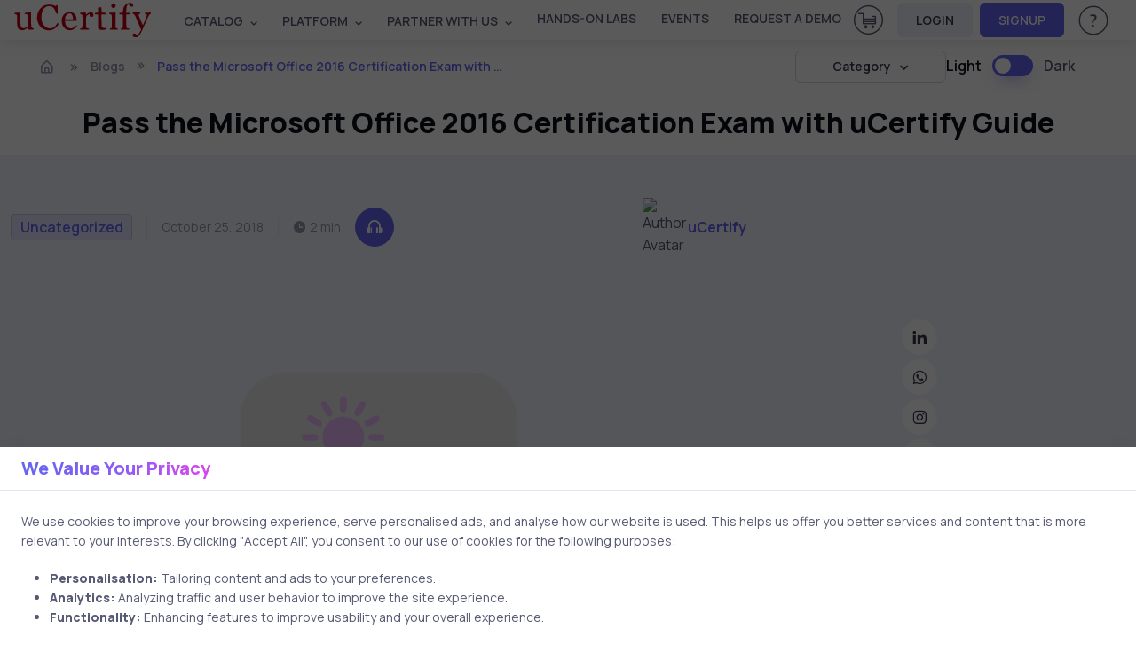

--- FILE ---
content_type: text/html; charset=UTF-8
request_url: https://www.ucertify.com/blog/certification-microsoft-office-2016/
body_size: 17980
content:
<!-- header.php -->
<!DOCTYPE html>
<html lang="en-US" prefix="og: https://ogp.me/ns#">
<head>
    <meta charset="UTF-8">
    <!-- SEO Meta Tags -->
    
    <!-- Viewport -->
    <meta name="viewport" content="width=device-width, initial-scale=1">
    
    <!-- Theme Colors -->
    <meta name="msapplication-TileColor" content="#080032">
    <meta name="theme-color" content="#ffffff">

    <!-- Moon Icons Starts (Sabse Pehle) -->
    <link rel="stylesheet" type="text/css" href="https://www.ucertify.com/blog/wp-content/themes/uCertify_Theme/assets/css/icomoon_css.css">
    <!-- Moon Icons Ends -->

    <!-- Favicon and Touch Icons -->
    <link rel="apple-touch-icon" sizes="180x180" href="https://www.ucertify.com/blog/wp-content/themes/uCertify_Theme/assets/favicon/apple-touch-icon.ico">
    <link rel="icon" type="image/png" sizes="32x32" href="https://www.ucertify.com/blog/wp-content/themes/uCertify_Theme/favicon.ico">
    <link rel="icon" type="image/png" sizes="16x16" href="https://www.ucertify.com/blog/wp-content/themes/uCertify_Theme/assets/favicon/favicon-16x16.ico">
    <link rel="shortcut icon" href="https://www.ucertify.com/blog/wp-content/themes/uCertify_Theme/favicon.ico">

    <!-- Theme Mode (Dark Mode Support) -->
    <script>
        let mode = window.localStorage.getItem('mode'),
            root = document.getElementsByTagName('html')[0];
        if (mode !== null && mode === 'dark') {
            root.classList.add('dark-mode');
        } else {
            root.classList.remove('dark-mode');
        }
    </script>

    <!-- Page Loading Script -->
    <script>
        (function () {
            window.onload = function () {
                const preloader = document.querySelector('.page-loading');
                if (preloader) {
                    preloader.classList.remove('active');
                    setTimeout(function () {
                        preloader.remove();
                    }, 1000);
                }
            };
        })();
    </script>

    	<style>img:is([sizes="auto" i], [sizes^="auto," i]) { contain-intrinsic-size: 3000px 1500px }</style>
	
<!-- Search Engine Optimization by Rank Math - https://rankmath.com/ -->
<title>Pass the Microsoft Office 2016 Certification Exam with uCertify Guide</title>
<meta name="description" content="uCertify&#039;s Microsoft Office 2016 certification training will help you to effectively utilize all the features of Microsoft Office products, and set you up for Microsoft certifications, if desired."/>
<meta name="robots" content="follow, index, max-snippet:-1, max-video-preview:-1, max-image-preview:large"/>
<link rel="canonical" href="https://www.ucertify.com/blog/certification-microsoft-office-2016/" />
<meta property="og:locale" content="en_US" />
<meta property="og:type" content="article" />
<meta property="og:title" content="Pass the Microsoft Office 2016 Certification Exam with uCertify Guide" />
<meta property="og:description" content="uCertify&#039;s Microsoft Office 2016 certification training will help you to effectively utilize all the features of Microsoft Office products, and set you up for Microsoft certifications, if desired." />
<meta property="og:url" content="https://www.ucertify.com/blog/certification-microsoft-office-2016/" />
<meta property="og:site_name" content="uCertify Blog" />
<meta property="article:author" content="https://www.facebook.com/ucertifylearn/" />
<meta property="og:image" content="https://www.ucertify.com/blog/wp-content/themes/uCertify_Theme/assets/img/image-placeholder-2.webp" />
<meta property="og:image:alt" content="Microsoft Office 2016" />
<meta property="article:published_time" content="2018-10-25T00:12:08-07:00" />
<meta name="twitter:card" content="summary_large_image" />
<meta name="twitter:title" content="Pass the Microsoft Office 2016 Certification Exam with uCertify Guide" />
<meta name="twitter:description" content="uCertify&#039;s Microsoft Office 2016 certification training will help you to effectively utilize all the features of Microsoft Office products, and set you up for Microsoft certifications, if desired." />
<meta name="twitter:creator" content="@uCertify" />
<meta name="twitter:image" content="https://www.ucertify.com/blog/wp-content/themes/uCertify_Theme/assets/img/image-placeholder-2.webp" />
<script type="application/ld+json" class="rank-math-schema">{"@context":"https://schema.org","@graph":[{"@type":"Organization","@id":"https://www.ucertify.com/blog/#organization","name":"uCertify Blog","url":"https://www.ucertify.com/blog","email":"support@ucertify.com"},{"@type":"WebSite","@id":"https://www.ucertify.com/blog/#website","url":"https://www.ucertify.com/blog","name":"uCertify Blog","publisher":{"@id":"https://www.ucertify.com/blog/#organization"},"inLanguage":"en-US"},{"@type":"ImageObject","@id":"//s3.amazonaws.com/jigyaasa_content_static/MS_Office_0005Ak.png","url":"//s3.amazonaws.com/jigyaasa_content_static/MS_Office_0005Ak.png","width":"200","height":"200","inLanguage":"en-US"},{"@type":"WebPage","@id":"https://www.ucertify.com/blog/certification-microsoft-office-2016/#webpage","url":"https://www.ucertify.com/blog/certification-microsoft-office-2016/","name":"Pass the Microsoft Office 2016 Certification Exam with uCertify Guide","datePublished":"2018-10-25T00:12:08-07:00","dateModified":"2018-10-25T00:12:08-07:00","isPartOf":{"@id":"https://www.ucertify.com/blog/#website"},"primaryImageOfPage":{"@id":"//s3.amazonaws.com/jigyaasa_content_static/MS_Office_0005Ak.png"},"inLanguage":"en-US"},{"@type":"Person","@id":"https://www.ucertify.com/blog/author/ucertify/","name":"uCertify","description":"Discover all blog posts by uCertify, learn from their expertise in tech and education, and gain practical insights for your learning journey.","url":"https://www.ucertify.com/blog/author/ucertify/","image":{"@type":"ImageObject","@id":"https://secure.gravatar.com/avatar/76b711b9318e1aa008d30d91517effbb97c5c76d718a045245eabec92a1ca32e?s=96&amp;d=mm&amp;r=g","url":"https://secure.gravatar.com/avatar/76b711b9318e1aa008d30d91517effbb97c5c76d718a045245eabec92a1ca32e?s=96&amp;d=mm&amp;r=g","caption":"uCertify","inLanguage":"en-US"},"sameAs":["https://www.ucertify.com/","https://www.facebook.com/ucertifylearn/","https://twitter.com/https://x.com/uCertify"],"worksFor":{"@id":"https://www.ucertify.com/blog/#organization"}},{"@type":"BlogPosting","headline":"Pass the Microsoft Office 2016 Certification Exam with uCertify Guide","keywords":"Microsoft Office 2016, certification","datePublished":"2018-10-25T00:12:08-07:00","dateModified":"2018-10-25T00:12:08-07:00","author":{"@id":"https://www.ucertify.com/blog/author/ucertify/","name":"uCertify"},"publisher":{"@id":"https://www.ucertify.com/blog/#organization"},"description":"uCertify&#039;s Microsoft Office 2016 certification training will help you to effectively utilize all the features of Microsoft Office products, and set you up for Microsoft certifications, if desired.","name":"Pass the Microsoft Office 2016 Certification Exam with uCertify Guide","@id":"https://www.ucertify.com/blog/certification-microsoft-office-2016/#richSnippet","isPartOf":{"@id":"https://www.ucertify.com/blog/certification-microsoft-office-2016/#webpage"},"image":{"@id":"//s3.amazonaws.com/jigyaasa_content_static/MS_Office_0005Ak.png"},"inLanguage":"en-US","mainEntityOfPage":{"@id":"https://www.ucertify.com/blog/certification-microsoft-office-2016/#webpage"}}]}</script>
<!-- /Rank Math WordPress SEO plugin -->

<link rel='dns-prefetch' href='//www.ucertify.com' />
<style id='global-styles-inline-css' type='text/css'>
:root{--wp--preset--aspect-ratio--square: 1;--wp--preset--aspect-ratio--4-3: 4/3;--wp--preset--aspect-ratio--3-4: 3/4;--wp--preset--aspect-ratio--3-2: 3/2;--wp--preset--aspect-ratio--2-3: 2/3;--wp--preset--aspect-ratio--16-9: 16/9;--wp--preset--aspect-ratio--9-16: 9/16;--wp--preset--color--black: #000000;--wp--preset--color--cyan-bluish-gray: #abb8c3;--wp--preset--color--white: #ffffff;--wp--preset--color--pale-pink: #f78da7;--wp--preset--color--vivid-red: #cf2e2e;--wp--preset--color--luminous-vivid-orange: #ff6900;--wp--preset--color--luminous-vivid-amber: #fcb900;--wp--preset--color--light-green-cyan: #7bdcb5;--wp--preset--color--vivid-green-cyan: #00d084;--wp--preset--color--pale-cyan-blue: #8ed1fc;--wp--preset--color--vivid-cyan-blue: #0693e3;--wp--preset--color--vivid-purple: #9b51e0;--wp--preset--gradient--vivid-cyan-blue-to-vivid-purple: linear-gradient(135deg,rgba(6,147,227,1) 0%,rgb(155,81,224) 100%);--wp--preset--gradient--light-green-cyan-to-vivid-green-cyan: linear-gradient(135deg,rgb(122,220,180) 0%,rgb(0,208,130) 100%);--wp--preset--gradient--luminous-vivid-amber-to-luminous-vivid-orange: linear-gradient(135deg,rgba(252,185,0,1) 0%,rgba(255,105,0,1) 100%);--wp--preset--gradient--luminous-vivid-orange-to-vivid-red: linear-gradient(135deg,rgba(255,105,0,1) 0%,rgb(207,46,46) 100%);--wp--preset--gradient--very-light-gray-to-cyan-bluish-gray: linear-gradient(135deg,rgb(238,238,238) 0%,rgb(169,184,195) 100%);--wp--preset--gradient--cool-to-warm-spectrum: linear-gradient(135deg,rgb(74,234,220) 0%,rgb(151,120,209) 20%,rgb(207,42,186) 40%,rgb(238,44,130) 60%,rgb(251,105,98) 80%,rgb(254,248,76) 100%);--wp--preset--gradient--blush-light-purple: linear-gradient(135deg,rgb(255,206,236) 0%,rgb(152,150,240) 100%);--wp--preset--gradient--blush-bordeaux: linear-gradient(135deg,rgb(254,205,165) 0%,rgb(254,45,45) 50%,rgb(107,0,62) 100%);--wp--preset--gradient--luminous-dusk: linear-gradient(135deg,rgb(255,203,112) 0%,rgb(199,81,192) 50%,rgb(65,88,208) 100%);--wp--preset--gradient--pale-ocean: linear-gradient(135deg,rgb(255,245,203) 0%,rgb(182,227,212) 50%,rgb(51,167,181) 100%);--wp--preset--gradient--electric-grass: linear-gradient(135deg,rgb(202,248,128) 0%,rgb(113,206,126) 100%);--wp--preset--gradient--midnight: linear-gradient(135deg,rgb(2,3,129) 0%,rgb(40,116,252) 100%);--wp--preset--font-size--small: 13px;--wp--preset--font-size--medium: 20px;--wp--preset--font-size--large: 36px;--wp--preset--font-size--x-large: 42px;--wp--preset--spacing--20: 0.44rem;--wp--preset--spacing--30: 0.67rem;--wp--preset--spacing--40: 1rem;--wp--preset--spacing--50: 1.5rem;--wp--preset--spacing--60: 2.25rem;--wp--preset--spacing--70: 3.38rem;--wp--preset--spacing--80: 5.06rem;--wp--preset--shadow--natural: 6px 6px 9px rgba(0, 0, 0, 0.2);--wp--preset--shadow--deep: 12px 12px 50px rgba(0, 0, 0, 0.4);--wp--preset--shadow--sharp: 6px 6px 0px rgba(0, 0, 0, 0.2);--wp--preset--shadow--outlined: 6px 6px 0px -3px rgba(255, 255, 255, 1), 6px 6px rgba(0, 0, 0, 1);--wp--preset--shadow--crisp: 6px 6px 0px rgba(0, 0, 0, 1);}:where(.is-layout-flex){gap: 0.5em;}:where(.is-layout-grid){gap: 0.5em;}body .is-layout-flex{display: flex;}.is-layout-flex{flex-wrap: wrap;align-items: center;}.is-layout-flex > :is(*, div){margin: 0;}body .is-layout-grid{display: grid;}.is-layout-grid > :is(*, div){margin: 0;}:where(.wp-block-columns.is-layout-flex){gap: 2em;}:where(.wp-block-columns.is-layout-grid){gap: 2em;}:where(.wp-block-post-template.is-layout-flex){gap: 1.25em;}:where(.wp-block-post-template.is-layout-grid){gap: 1.25em;}.has-black-color{color: var(--wp--preset--color--black) !important;}.has-cyan-bluish-gray-color{color: var(--wp--preset--color--cyan-bluish-gray) !important;}.has-white-color{color: var(--wp--preset--color--white) !important;}.has-pale-pink-color{color: var(--wp--preset--color--pale-pink) !important;}.has-vivid-red-color{color: var(--wp--preset--color--vivid-red) !important;}.has-luminous-vivid-orange-color{color: var(--wp--preset--color--luminous-vivid-orange) !important;}.has-luminous-vivid-amber-color{color: var(--wp--preset--color--luminous-vivid-amber) !important;}.has-light-green-cyan-color{color: var(--wp--preset--color--light-green-cyan) !important;}.has-vivid-green-cyan-color{color: var(--wp--preset--color--vivid-green-cyan) !important;}.has-pale-cyan-blue-color{color: var(--wp--preset--color--pale-cyan-blue) !important;}.has-vivid-cyan-blue-color{color: var(--wp--preset--color--vivid-cyan-blue) !important;}.has-vivid-purple-color{color: var(--wp--preset--color--vivid-purple) !important;}.has-black-background-color{background-color: var(--wp--preset--color--black) !important;}.has-cyan-bluish-gray-background-color{background-color: var(--wp--preset--color--cyan-bluish-gray) !important;}.has-white-background-color{background-color: var(--wp--preset--color--white) !important;}.has-pale-pink-background-color{background-color: var(--wp--preset--color--pale-pink) !important;}.has-vivid-red-background-color{background-color: var(--wp--preset--color--vivid-red) !important;}.has-luminous-vivid-orange-background-color{background-color: var(--wp--preset--color--luminous-vivid-orange) !important;}.has-luminous-vivid-amber-background-color{background-color: var(--wp--preset--color--luminous-vivid-amber) !important;}.has-light-green-cyan-background-color{background-color: var(--wp--preset--color--light-green-cyan) !important;}.has-vivid-green-cyan-background-color{background-color: var(--wp--preset--color--vivid-green-cyan) !important;}.has-pale-cyan-blue-background-color{background-color: var(--wp--preset--color--pale-cyan-blue) !important;}.has-vivid-cyan-blue-background-color{background-color: var(--wp--preset--color--vivid-cyan-blue) !important;}.has-vivid-purple-background-color{background-color: var(--wp--preset--color--vivid-purple) !important;}.has-black-border-color{border-color: var(--wp--preset--color--black) !important;}.has-cyan-bluish-gray-border-color{border-color: var(--wp--preset--color--cyan-bluish-gray) !important;}.has-white-border-color{border-color: var(--wp--preset--color--white) !important;}.has-pale-pink-border-color{border-color: var(--wp--preset--color--pale-pink) !important;}.has-vivid-red-border-color{border-color: var(--wp--preset--color--vivid-red) !important;}.has-luminous-vivid-orange-border-color{border-color: var(--wp--preset--color--luminous-vivid-orange) !important;}.has-luminous-vivid-amber-border-color{border-color: var(--wp--preset--color--luminous-vivid-amber) !important;}.has-light-green-cyan-border-color{border-color: var(--wp--preset--color--light-green-cyan) !important;}.has-vivid-green-cyan-border-color{border-color: var(--wp--preset--color--vivid-green-cyan) !important;}.has-pale-cyan-blue-border-color{border-color: var(--wp--preset--color--pale-cyan-blue) !important;}.has-vivid-cyan-blue-border-color{border-color: var(--wp--preset--color--vivid-cyan-blue) !important;}.has-vivid-purple-border-color{border-color: var(--wp--preset--color--vivid-purple) !important;}.has-vivid-cyan-blue-to-vivid-purple-gradient-background{background: var(--wp--preset--gradient--vivid-cyan-blue-to-vivid-purple) !important;}.has-light-green-cyan-to-vivid-green-cyan-gradient-background{background: var(--wp--preset--gradient--light-green-cyan-to-vivid-green-cyan) !important;}.has-luminous-vivid-amber-to-luminous-vivid-orange-gradient-background{background: var(--wp--preset--gradient--luminous-vivid-amber-to-luminous-vivid-orange) !important;}.has-luminous-vivid-orange-to-vivid-red-gradient-background{background: var(--wp--preset--gradient--luminous-vivid-orange-to-vivid-red) !important;}.has-very-light-gray-to-cyan-bluish-gray-gradient-background{background: var(--wp--preset--gradient--very-light-gray-to-cyan-bluish-gray) !important;}.has-cool-to-warm-spectrum-gradient-background{background: var(--wp--preset--gradient--cool-to-warm-spectrum) !important;}.has-blush-light-purple-gradient-background{background: var(--wp--preset--gradient--blush-light-purple) !important;}.has-blush-bordeaux-gradient-background{background: var(--wp--preset--gradient--blush-bordeaux) !important;}.has-luminous-dusk-gradient-background{background: var(--wp--preset--gradient--luminous-dusk) !important;}.has-pale-ocean-gradient-background{background: var(--wp--preset--gradient--pale-ocean) !important;}.has-electric-grass-gradient-background{background: var(--wp--preset--gradient--electric-grass) !important;}.has-midnight-gradient-background{background: var(--wp--preset--gradient--midnight) !important;}.has-small-font-size{font-size: var(--wp--preset--font-size--small) !important;}.has-medium-font-size{font-size: var(--wp--preset--font-size--medium) !important;}.has-large-font-size{font-size: var(--wp--preset--font-size--large) !important;}.has-x-large-font-size{font-size: var(--wp--preset--font-size--x-large) !important;}
:where(.wp-block-post-template.is-layout-flex){gap: 1.25em;}:where(.wp-block-post-template.is-layout-grid){gap: 1.25em;}
:where(.wp-block-columns.is-layout-flex){gap: 2em;}:where(.wp-block-columns.is-layout-grid){gap: 2em;}
:root :where(.wp-block-pullquote){font-size: 1.5em;line-height: 1.6;}
</style>
<link rel='stylesheet' id='boxicons-css' href='https://www.ucertify.com/blog/wp-content/themes/uCertify_Theme/assets/vendor/boxicons/css/boxicons.min.css' type='text/css' media='all' />
<link rel='stylesheet' id='swiper-css' href='https://www.ucertify.com/blog/wp-content/themes/uCertify_Theme/assets/vendor/swiper/swiper-bundle.min.css' type='text/css' media='all' />
<link rel='stylesheet' id='lightgallery-css' href='https://www.ucertify.com/blog/wp-content/themes/uCertify_Theme/assets/vendor/lightgallery/css/lightgallery-bundle.min.css' type='text/css' media='all' />
<link rel='shortlink' href='https://www.ucertify.com/blog/?p=9697' />
<link rel="alternate" title="oEmbed (JSON)" type="application/json+oembed" href="https://www.ucertify.com/blog/wp-json/oembed/1.0/embed?url=https%3A%2F%2Fwww.ucertify.com%2Fblog%2Fcertification-microsoft-office-2016%2F" />
<link rel="alternate" title="oEmbed (XML)" type="text/xml+oembed" href="https://www.ucertify.com/blog/wp-json/oembed/1.0/embed?url=https%3A%2F%2Fwww.ucertify.com%2Fblog%2Fcertification-microsoft-office-2016%2F&#038;format=xml" />
<meta property="og:image:width" content="1200">
<meta property="og:image:height" content="630">
<link rel="icon" href="https://www.ucertify.com/blog/wp-content/uploads/2024/11/cropped-favicon-150x150.png" sizes="32x32" />
<link rel="icon" href="https://www.ucertify.com/blog/wp-content/uploads/2024/11/cropped-favicon-300x300.png" sizes="192x192" />
<link rel="apple-touch-icon" href="https://www.ucertify.com/blog/wp-content/uploads/2024/11/cropped-favicon-300x300.png" />
<meta name="msapplication-TileImage" content="https://www.ucertify.com/blog/wp-content/uploads/2024/11/cropped-favicon-300x300.png" />
    <!-- Theme CSS -->
    <link rel="stylesheet" type="text/css" href="https://www.ucertify.com/blog/wp-content/themes/uCertify_Theme/assets/css/theme.css">
    <!-- Style.css -->
    <link rel="stylesheet" type="text/css" href="https://www.ucertify.com/blog/wp-content/themes/uCertify_Theme/style.css">
</head>
<body class="wp-singular post-template-default single single-post postid-9697 single-format-standard wp-theme-uCertify_Theme">
<body>
    <!-- Page loading spinner -->
    <div class="page-loading active">
        <div class="page-spinner">
            <lottie-player 
                src="https://www.ucertify.com/blog/wp-content/themes/uCertify_Theme/assets/json/blog-loader-1.json"
                background="transparent" 
                speed="1" 
                loop 
                autoplay>
            </lottie-player>
        </div>
    </div>

<main class="page-wrapper">
    <!-- Static Header, Breadcrumb Blog Navigation Starts -->
    
<!-- Navbar -->
<header id="mainbar" class="header p-0 navbar navbar-expand-xl navbar-stuck zindex-1050 position-fixed w-100">
   <div class="container-fluid px-3">
      <a href="https://www.ucertify.com/" class="navbar-brand py-0">
         <img src="https://www.ucertify.com/blog/wp-content/themes/uCertify_Theme/assets/img/logo_dark.svg" class="height44" alt="ucertify : Building World's Best Learning Company.">
      </a>
      <div id="navbarNav" class="offcanvas offcanvas-end zindex-1050">
         <div class="offcanvas-header border-bottom">
            <p class="h5 offcanvas-title">
               Menu
            </p>
            <button type="button" class="btn-close" data-bs-dismiss="offcanvas" aria-label="Close"></button>
         </div>
         <div class="offcanvas-body">
            <div class="d-flex flex-column flex-xl-row align-items-center">
               <div class="col d-flex align-items-center flex-nowrap ">
                  <ul class="navbar-nav me-auto mb-2 mb-xl-0 header-menus header_menus align-items-xl-center font-14">
                     <li class="nav-item dropdown">
                        <a href="javascript:void(0);" class="nav-link dropdown-toggle text-uppercase text-body" data-bs-toggle="dropdown">Catalog</a>
                        <ul class="dropdown-menu">
                           <li>
                              <a href="https://www.ucertify.com/p/catalog.html" class="d-flex dropdown-item ">
                              <span class="icomoon-browser-title s5 me-3 d-flex align-items-center justify-content-center" style="width:30px;"></span>
                              <span class="font-weight-bold">Browse Catalog</span>
                              </a>
                           </li>
                           <li>
                              <a href="https://www.ucertify.com/p/career-track.html" class="d-flex dropdown-item ">
                              <span class="icomoon-career-track1 s5 me-3 d-flex align-items-center justify-content-center" style="width:30px;"></span>
                              <span class="font-weight-bold">Skills & Career Tracks</span>
                              </a>
                           </li>
                           <li>
                              <a href="https://www.ucertify.com/p/industry-certification.html" class="d-flex dropdown-item ">
                              <span class="icomoon-industry-certification1 s5 me-3 d-flex align-items-center justify-content-center" style="width:30px;"></span>
                              <span class="font-weight-bold">Industry Certifications</span>
                              </a>
                           </li>
                           <li>
                              <a href="https://www.ucertify.com/p/ucertify-certification.html" class="d-flex dropdown-item ">
                              <span class="icomoon-industry-certification s5 me-3 d-flex align-items-center justify-content-center" style="width:30px;"></span>
                              <span class="font-weight-bold">uCertify Certifications</span>
                              </a>
                           </li>
                           <li>
                              <a href="https://www.ucertify.com/p/course-library.html" class="d-flex dropdown-item ">
                              <span class="icomoon-library3 s5 me-3 d-flex align-items-center justify-content-center" style="width:30px;"></span>
                              <span class="font-weight-bold">Choose Your Library</span>
                              </a>
                           </li>
                        </ul>
                     </li>
                     <li class="nav-item dropdown">
                        <a href="javascript:void(0);" class="nav-link dropdown-toggle text-uppercase text-body" data-bs-toggle="dropdown">PLATFORM</a>
                        <ul class="dropdown-menu">
                           <li>
                              <a href="https://www.ucertify.com/products/learn.html" class="d-flex dropdown-item ">
                              <span class="icomoon-learn-44px s5 me-3 d-flex align-items-center justify-content-center" style="width:30px;"></span>
                              <span class="font-weight-bold">uCertify Learn Platform</span>
                              </a>
                           </li>
                           <li>
                              <a href="https://www.ucertify.com/products/lessons.html" class="d-flex dropdown-item ">
                              <span class="icomoon-lesson2 s5 me-3 d-flex align-items-center justify-content-center" style="width:30px;"></span>
                              <span class="font-weight-bold">Interactive Lessons</span>
                              </a>
                           </li>
                           <li class="dropdown">
                              <a data-bs-toggle="dropdown" href="https://www.ucertify.com/products/labs.html" class="d-flex dropdown-item product_link dropdown-toggle ">
                              <span class="icomoon-lab-44px s5 me-3 d-flex align-items-center justify-content-center" style="width:30px;"></span>
                              <span class="font-weight-bold">Hands-on Labs</span>
                              </a>
                              <ul class="dropdown-menu">
                                 <li>
                                    <a href="https://www.ucertify.com/products/live-lab.html" class="text-capitalize dropdown-item d-flex">
                                    <span class="icomoon-live-lab3 s5 me-3 d-flex align-items-center justify-content-center" style="width:30px;"></span>
                                    <span class="font-weight-bold">LiveLAB</span>
                                    </a>
                                 </li>
                                 <li>
                                    <a href="https://www.ucertify.com/products/cloud-lab.html" class="text-capitalize dropdown-item d-flex">
                                    <span class="icomoon-cloud-lab1 s5 me-3 d-flex align-items-center justify-content-center" style="width:30px;"></span>
                                    <span class="font-weight-bold">CloudLAB</span>
                                    </a>
                                 </li>
                                 <li>
                                    <a href="https://www.ucertify.com/products/cyber-range.html" class="text-capitalize dropdown-item d-flex">
                                    <span class="icomoon-cyber-range-icon s5 me-3 d-flex align-items-center justify-content-center" style="width:30px;"></span>
                                    <span class="font-weight-bold">CyberRange</span>
                                    </a>
                                 </li>
                                 <li>
                                    <a href="https://www.ucertify.com/products/coding-lab.html" class="text-capitalize dropdown-item d-flex">
                                    <span class="icomoon-coding-lab1 s5 me-3 d-flex align-items-center justify-content-center" style="width:30px;"></span>
                                    <span class="font-weight-bold">CodingLAB</span>
                                    </a>
                                 </li>
                                 <li>
                                    <a href="https://www.ucertify.com/products/hardware-sim.html" class="text-capitalize dropdown-item d-flex">
                                    <span class="icomoon-hardware-simulation1 s5 me-3 d-flex align-items-center justify-content-center" style="width:30px;"></span>
                                    <span class="font-weight-bold">HardwareSIM</span>
                                    </a>
                                 </li>
                                 <li>
                                    <a href="https://www.ucertify.com/products/software-sim.html" class="text-capitalize dropdown-item d-flex">
                                    <span class="icomoon-software-simulation s5 me-3 d-flex align-items-center justify-content-center" style="width:30px;"></span>
                                    <span class="font-weight-bold">SoftwareSIM</span>
                                    </a>
                                 </li>
                                 <li>
                                    <a href="https://www.ucertify.com/products/scenario-sim.html" class="text-capitalize dropdown-item d-flex">
                                    <span class="icomoon-Scenario-Sim1 s5 me-3 d-flex align-items-center justify-content-center" style="width:30px;"></span>
                                    <span class="font-weight-bold">ScenarioSIM</span>
                                    </a>
                                 </li>
                                 <li>
                                    <a href="https://www.ucertify.com/products/math-lab.html" class="text-capitalize dropdown-item d-flex">
                                    <span class="icomoon-math-lab s5 me-3 d-flex align-items-center justify-content-center" style="width:30px;"></span>
                                    <span class="font-weight-bold">MathLAB</span>
                                    </a>
                                 </li>
                                 <li>
                                    <a href="https://www.ucertify.com/products/smart-chat.html" class="text-capitalize dropdown-item d-flex">
                                    <span class="icomoon-instant-chat s5 me-3 d-flex align-items-center justify-content-center" style="width:30px;"></span>
                                    <span class="font-weight-bold">SmartChat</span>
                                    </a>
                                 </li>
                              </ul>
                           </li>
                           <li>
                              <a href="https://www.ucertify.com/products/testprep.html" class="d-flex dropdown-item ">
                              <span class="icomoon-testprep-or-practice-test s5 me-3 d-flex align-items-center justify-content-center" style="width:30px;"></span>
                              <span class="font-weight-bold">Gamified TestPrep</span>
                              </a>
                           </li>
                           <li>
                              <a href="https://www.ucertify.com/products/ai-tutor.html" class="d-flex dropdown-item ">
                              <span class="icomoon-roster s5 me-3 d-flex align-items-center justify-content-center" style="width:30px;"></span>
                              <span class="font-weight-bold">AI Tutor</span>
                              </a>
                           </li>
                           <li>
                              <a href="https://www.ucertify.com/products/create.html" class="d-flex dropdown-item ">
                              <span class="icomoon-create-44px s5 me-3 d-flex align-items-center justify-content-center" style="width:30px;"></span>
                              <span class="font-weight-bold">Create</span>
                              </a>
                           </li>
                           <li>
                              <a href="https://www.ucertify.com/products/proctoring.html" class="d-flex dropdown-item ">
                              <span class="icomoon-shield s5 me-3 d-flex align-items-center justify-content-center" style="width:30px;"></span>
                              <span class="font-weight-bold">Proctor</span>
                              </a>
                           </li>
                           <li>
                              <a href="https://www.ucertify.com/products/app.html" class="d-flex dropdown-item ">
                              <span class="icomoon-learn-smart-app-44px s5 me-3 d-flex align-items-center justify-content-center" style="width:30px;"></span>
                              <span class="font-weight-bold">Mobile App</span>
                              </a>
                           </li>
                        </ul>
                     </li>
                     <li class="nav-item dropdown">
                        <a href="javascript:void(0);" class="nav-link dropdown-toggle text-uppercase text-body" data-bs-toggle="dropdown">Partner With Us</a>
                        <ul class="dropdown-menu">
                           <li>
                              <a href="https://www.ucertify.com/about/educator.html" class="d-flex dropdown-item ">
                              <span class="icomoon-i-am-an-educator-44px s5 me-3 d-flex align-items-center justify-content-center" style="width:30px;"></span>
                              <span class="font-weight-bold">Higher Ed</span>
                              </a>
                           </li>
                           <li>
                              <a href="https://www.ucertify.com/about/training-center.html" class="d-flex dropdown-item ">
                              <span class="icomoon-training-centers-1 s5 me-3 d-flex align-items-center justify-content-center" style="width:30px;"></span>
                              <span class="font-weight-bold">Training Center</span>
                              </a>
                           </li>
                           <li>
                              <a href="https://www.ucertify.com/about/k12.html" class="d-flex dropdown-item ">
                              <span class="icomoon-k12 s5 me-3 d-flex align-items-center justify-content-center" style="width:30px;"></span>
                              <span class="font-weight-bold">K12 School</span>
                              </a>
                           </li>
                           <li>
                              <a href="https://www.ucertify.com/about/business.html" class="d-flex dropdown-item ">
                              <span class="icomoon-b2b-1 s5 me-3 d-flex align-items-center justify-content-center" style="width:30px;"></span>
                              <span class="font-weight-bold">Business</span>
                              </a>
                           </li>
                           <li>
                              <a href="https://www.ucertify.com/about/international.html" class="d-flex dropdown-item ">
                              <span class="icomoon-international-1 s5 me-3 d-flex align-items-center justify-content-center" style="width:30px;"></span>
                              <span class="font-weight-bold">International</span>
                              </a>
                           </li>
                           <li>
                              <a href="https://www.ucertify.com/about/publisher.html" class="d-flex dropdown-item ">
                              <span class="icomoon-i-am-a-publisher-44px s5 me-3 d-flex align-items-center justify-content-center" style="width:30px;"></span>
                              <span class="font-weight-bold">Publisher</span>
                              </a>
                           </li>
                           <li>
                              <a href="https://www.ucertify.com/about/government.html" class="d-flex dropdown-item ">
                              <span class="icomoon-author-lesson2 s5 me-3 d-flex align-items-center justify-content-center" style="width:30px;"></span>
                              <span class="font-weight-bold">Government</span>
                              </a>
                           </li>
                        </ul>
                     </li>
                     <li class="nav-item">
                        <a href="https://www.ucertify.com/products/labs.html" class="nav-link text-body text-uppercase text-truncate ">
                        Hands-On Labs
                        </a>
                     </li>
                     <li class="nav-item">
                        <a href="https://www.ucertify.com/about/events.html" class="nav-link text-body text-uppercase text-truncate ">
                        Events
                        </a>
                     </li>
                     <li class="nav-item">
                        <a  href="https://www.ucertify.com/about/contactus.html" class="nav-link text-body text-uppercase text-truncate request_demo">
                        Request a Demo
                        </a>
                     </li>
                  </ul>
               </div>
               <div class="col-12 col-xl-auto d-flex flex-column flex-xl-row align-items-xl-center">
                  <div class="me-xl-3 mt-1 d-inline-block">
                     <a href="https://www.ucertify.com/cart/?buy=" class="text-body text-decoration-none">
                     <span class="icomoon-cart-new-1 s7 position-relative d-none d-xl-inline">
                     <span class="sr-only">View Cart</span>
                     </a>
                  </div>
                  <a href="https://www.ucertify.com/login.php" class="btn btn-secondary login-btn btn-sm fs-sm rounded d-inline-flex me-xl-2 mb-2 mb-xl-0" rel="noopener">
                  LOGIN
                  </a>
                  <a href="https://www.ucertify.com/login.php?func=signup" class="btn btn-primary btn-sm fs-sm rounded d-inline-flex me-xl-3 mb-2 mb-xl-0" rel="noopener">
                  SIGNUP
                  </a>
                  <div class="dropdown me-xl-3">
                     <a href="#" class="nav-link align-middle text-body" rel="noopener" data-bs-toggle="dropdown" aria-expanded="false">
                     <span class="icomoon-help-new-1 s7 d-none d-xl-inline"></span>
                     <span class="btn btn-primary btn-sm fs-sm w-100 rounded d-inline-block d-xl-none mb-2">Help & Support</span>
                     <span class="sr-only">Help & Support</span> 
                     </a>
                     <ul class="dropdown-menu dropdown-menu-end text-body">
                        <a target="" href="https://www.ucertify.com/support.php" class="dropdown-item text-capitalize text-body">
                        Help & Support
                        </a>
                        <a target="" href="https://www.ucertify.com/about/customer-feedback.html" class="dropdown-item text-capitalize text-body">
                        Testimonials
                        </a>
                     </ul>
                  </div>
               </div>
            </div>
         </div>
      </div>
      <button type="button" class="navbar-toggler" data-bs-toggle="offcanvas" data-bs-target="#navbarNav" aria-controls="navbarNav" aria-expanded="false" aria-label="Toggle navigation">
      <span class="navbar-toggler-icon"></span>
      </button>
   </div>
</header>

<!-- Blog Section Wrapper -->
<style>
/* Styles for three-dot dropdown in single-header.php */
.single-header-three-dots-dropdown {
    display: block; /* Always visible */
}

/* Button styling */
.single-header-three-dots-dropdown .btn-outline-secondary {
    width: 170px; /* Desktop width */
    padding: 0.375rem 0.75rem; /* Bootstrap btn padding */
    display: flex;
    align-items: center;
    justify-content: center;
}

/* Menu styling */
.single-header-three-dots-dropdown .dropdown-menu {
    max-height: 50vh;
    overflow-y: auto;
}
.single-header-three-dots-dropdown .dropdown-menu::-webkit-scrollbar {
    height: 5px;
    width: 5px;
    background-color: #0000002e;
}
.single-header-three-dots-dropdown .dropdown-menu::-webkit-scrollbar-thumb {
    background-color: #a1a1a1;
    border-radius: 10px;
}
.single-header-three-dots-dropdown .dropdown-menu::-webkit-scrollbar-track {
    background-color: #d8d8d8;
}
.single-header-three-dots-dropdown .dropdown-menu::-webkit-scrollbar-thumb:hover {
    background-color: rgba(0, 0, 0, 0.4);
}

/* Dropdown item styling */
.single-header-three-dots-dropdown .dropdown-item {
    transition: background-color 0.3s, color 0.3s;
}
.single-header-three-dots-dropdown .dropdown-item:hover,
.single-header-three-dots-dropdown .dropdown-item:focus,
.single-header-three-dots-dropdown .dropdown-item:focus-visible,
.single-header-three-dots-dropdown .dropdown-item:target {
    background-color: #6366f1;
    color: #fff !important;
}

/* Desktop-specific styles (≥1200px) */
@media (min-width: 1200px) {
    .single-header-three-dots-dropdown .dropdown-item {
        border-bottom: 1px solid #e1e2ff;
    }
    [data-bs-theme="dark"] .single-header-three-dots-dropdown .dropdown-item,
    .dark-mode .single-header-three-dots-dropdown .dropdown-item {
        border-bottom: 1px solid #3b3b3b;
        color: #7b7b7b;
    }
}

/* Mobile-specific styles (<768px) */
@media (max-width: 767.98px) {
    .single-header-three-dots-dropdown .btn-outline-secondary {
        width: 60%; /* Mobile width */
    }
}
</style>

<section class="container mt-5">
    <!-- Breadcrumb + Dropdown + Toggle (Desktop & Tablet) -->
    <div class="d-flex flex-column flex-md-row justify-content-between align-items-start align-items-md-center gap-3">
        <!-- Breadcrumb -->
        <div class="flex-grow-1 w-100">
            <nav class="py-3" aria-label="breadcrumb">
                <ol class="breadcrumb mb-0">
                    <li class="breadcrumb-item">
                        <a href="https://www.ucertify.com/blog" aria-label="Home">
                            <i class="bx bx-home-alt fs-lg me-1" role="img" aria-hidden="true"></i>
                        </a>
                    </li>

                    <li class="breadcrumb-item"><a href="https://www.ucertify.com/blog/all-posts/">Blogs</a></li><li class="breadcrumb-item active" aria-current="page">Pass the Microsoft Office 2016 Certification Exam with uCertify Guide</li>                 </ol>
            </nav>
        </div>

        <!-- Right-side container: Category + Toggle (Desktop only) -->
        <div class="d-none d-md-flex align-items-center gap-2">
            <!-- Category Dropdown -->
            <div class="btn-group three-dots-dropdown single-header-three-dots-dropdown">
                <button type="button" class="btn btn-outline-secondary dropdown-toggle" data-bs-toggle="dropdown" aria-expanded="false" aria-label="Select Category">
                    Category
                </button>
                <ul class="dropdown-menu dropdown-menu-end my-1" role="menu">
                    <li><a class="dropdown-item" href="https://www.ucertify.com/blog/category/instructor-led/">Instructor Led</a></li><li><a class="dropdown-item" href="https://www.ucertify.com/blog/category/it-certifications/">IT Certifications</a></li><li><a class="dropdown-item" href="https://www.ucertify.com/blog/category/business/">Business</a></li><li><a class="dropdown-item" href="https://www.ucertify.com/blog/category/office-productivity/">Office Productivity</a></li><li><a class="dropdown-item" href="https://www.ucertify.com/blog/category/data-analytics/">Data Analytics</a></li><li><a class="dropdown-item" href="https://www.ucertify.com/blog/category/career-path/">Career Path</a></li><li><a class="dropdown-item" href="https://www.ucertify.com/blog/category/information-technology/">Information Technology</a></li><li><a class="dropdown-item" href="https://www.ucertify.com/blog/category/big-data/">Big Data</a></li><li><a class="dropdown-item" href="https://www.ucertify.com/blog/category/full-stack-development/">Full Stack Development</a></li><li><a class="dropdown-item" href="https://www.ucertify.com/blog/category/cloud-computing/">Cloud Computing</a></li><li><a class="dropdown-item" href="https://www.ucertify.com/blog/category/networking/">Networking</a></li><li><a class="dropdown-item" href="https://www.ucertify.com/blog/category/ai-ml/">AI &amp; ML</a></li><li><a class="dropdown-item" href="https://www.ucertify.com/blog/category/machine-learning-basics/">Machine Learning Basics</a></li><li><a class="dropdown-item" href="https://www.ucertify.com/blog/category/mobile-development/">Mobile Development</a></li><li><a class="dropdown-item" href="https://www.ucertify.com/blog/category/web-development/">Web Development</a></li><li><a class="dropdown-item" href="https://www.ucertify.com/blog/category/cybersecurity/">Cybersecurity</a></li><li><a class="dropdown-item" href="https://www.ucertify.com/blog/category/devops/">DevOps</a></li>                </ul>
            </div>

            <!-- Theme Toggle -->
            <div class="form-check form-switch mode-switch" data-bs-toggle="mode" style="width: 170px; min-width: 170px;">
                <input type="checkbox" class="form-check-input" id="theme-mode">
                <label class="form-check-label d-none d-sm-block" for="theme-mode">Light</label>
                <label class="form-check-label d-none d-sm-block" for="theme-mode">Dark</label>
            </div>
        </div>
    </div>

    <!-- Mobile view: Dropdown + Toggle stacked below breadcrumb -->
    <div class="d-flex d-md-none justify-content-between align-items-center mt-2 flex-nowrap mb-2">
    <!-- Category Dropdown -->
    <div class="btn-group">
        <button type="button" class="btn btn-outline-secondary dropdown-toggle" data-bs-toggle="dropdown" aria-expanded="false">
            Category
        </button>
        <ul class="dropdown-menu dropdown-menu-end my-1">
            <li><a class="dropdown-item" href="https://www.ucertify.com/blog/category/instructor-led/">Instructor Led</a></li><li><a class="dropdown-item" href="https://www.ucertify.com/blog/category/it-certifications/">IT Certifications</a></li><li><a class="dropdown-item" href="https://www.ucertify.com/blog/category/business/">Business</a></li><li><a class="dropdown-item" href="https://www.ucertify.com/blog/category/office-productivity/">Office Productivity</a></li><li><a class="dropdown-item" href="https://www.ucertify.com/blog/category/data-analytics/">Data Analytics</a></li><li><a class="dropdown-item" href="https://www.ucertify.com/blog/category/career-path/">Career Path</a></li><li><a class="dropdown-item" href="https://www.ucertify.com/blog/category/information-technology/">Information Technology</a></li><li><a class="dropdown-item" href="https://www.ucertify.com/blog/category/big-data/">Big Data</a></li><li><a class="dropdown-item" href="https://www.ucertify.com/blog/category/full-stack-development/">Full Stack Development</a></li><li><a class="dropdown-item" href="https://www.ucertify.com/blog/category/cloud-computing/">Cloud Computing</a></li><li><a class="dropdown-item" href="https://www.ucertify.com/blog/category/networking/">Networking</a></li><li><a class="dropdown-item" href="https://www.ucertify.com/blog/category/ai-ml/">AI &amp; ML</a></li><li><a class="dropdown-item" href="https://www.ucertify.com/blog/category/machine-learning-basics/">Machine Learning Basics</a></li><li><a class="dropdown-item" href="https://www.ucertify.com/blog/category/mobile-development/">Mobile Development</a></li><li><a class="dropdown-item" href="https://www.ucertify.com/blog/category/web-development/">Web Development</a></li><li><a class="dropdown-item" href="https://www.ucertify.com/blog/category/cybersecurity/">Cybersecurity</a></li><li><a class="dropdown-item" href="https://www.ucertify.com/blog/category/devops/">DevOps</a></li>        </ul>
    </div>

    <!-- Theme Toggle -->
    <div class="form-check form-switch mode-switch text-end ms-2">
        <input type="checkbox" class="form-check-input" id="theme-mode-mobile">
        <label class="form-check-label ms-1" for="theme-mode-mobile">Light</label>
        <label class="form-check-label ms-1" for="theme-mode-mobile">Dark</label>
    </div>
</div>

    <!-- Blog Title this is -->
    <div class="mt-3 rounded position-sticky" style="top: 90px; z-index: 2; position: relative; cursor: grab;">
        <h1 class="fw-bold h2 text-center">Pass the Microsoft Office 2016 Certification Exam with uCertify Guide</h1>
    </div>

</section>
<!-- Blog Section Wrapper Ends -->    <!-- Static Header, Breadcrumb Blog Navigation Ends -->

    <!-- Post content + Sharing -->
    <section class="bg-secondary">
        <div class="container-fluid py-2 py-lg-5">
            <div class="row">
                
                <!-- Table of Contents (Only render if headings exist) -->
                
                <div class="col-12 col-lg-8">
                                            <!-- Top Blog Details Starts -->
                        <div class="d-flex flex-md-row flex-column align-items-md-center justify-content-md-between mb-3">
                            <div class="d-flex align-items-center flex-wrap text-muted mb-md-0 mb-4">
                                <div class="fs-xs border-end pe-3 me-3 mb-2">
                                                                        <a href="" class="badge bg-faded-primary text-primary fs-base">
                                        Uncategorized                                    </a>
                                </div>
                                <div class="fs-sm border-end pe-3 me-3 mb-2">October 25, 2018</div>
                                <div class="d-flex mb-2">
                                    <div class="d-flex align-items-center me-3">
                                        <i class="bx bxs-time"></i>  
                                        <span class="fs-sm">
                                            2 min                                        </span>
                                    </div>
                                </div>
                                <!-- TTS Button -->
                                <div class="tts-button-wrapper position-relative me-3 mb-2">
                                    <button class="btn btn-icon btn-primary rounded-circle tts-play-btn" title="Listen to Article">
                                        <i class="bx bx-headphone"></i>
                                    </button>
                                    <div class="tts-voice-options position-absolute d-none">
                                        <button class="btn btn-icon btn-primary rounded-circle tts-voice-male mb-1" title="Male Voice">
                                            <i class="bx bx-male"></i>
                                        </button>
                                        <button class="btn btn-icon btn-primary rounded-circle tts-voice-female" title="Female Voice">
                                            <i class="bx bx-female"></i>
                                        </button>
                                        <!-- Volume Control Buttons (Hidden by Default) -->
                                        <div class="tts-volume-controls d-none">
                                            <button class="btn btn-icon btn-secondary rounded-circle tts-volume-up mb-1" title="Increase Volume">
                                                <i class="bx bx-volume-full"></i>
                                            </button>
                                            <button class="btn btn-icon btn-secondary rounded-circle tts-volume-down" title="Decrease Volume">
                                                <i class="bx bx-volume-low"></i>
                                            </button>
                                        </div>
                                    </div>
                                </div>
                                <!-- TTS Button Ends -->
                            </div>
                            <div class="d-flex align-items-center position-relative mb-2">
                                <img src="https://i.ibb.co/6JrhJkNL/u-Certify-icon.png" class="rounded-circle" width="35px" height="35px" alt="Author Avatar">
                                <div class="ps-3">
                                    <a href="https://www.ucertify.com/blog/author/ucertify/" class="fw-semibold stretched-link fs-md text-decoration-none text-primary">uCertify</a>
                                </div>
                            </div>
                        </div>
                        <!-- Top Blog Details Ends -->

                        
                        <!-- Featured Image -->
                                                    <div class="text-center mb-5">
                                <img src="https://www.ucertify.com/blog/wp-content/themes/uCertify_Theme/assets/img/image-placeholder-2.webp" alt="Pass the Microsoft Office 2016 Certification Exam with uCertify Guide" class="img-fluid rounded-3 w-100">
                            </div>
                        
                        <hr class="mb-3">

                        <!-- Post Content -->
                        <div class="post-content">
                            <p><?xml encoding="UTF-8"><?xml encoding="UTF-8"><a href="https://www.ucertify.com/vendors/Microsoft.html" target="_blank" rel="noopener"><span style="font-weight: 400;">Microsoft</span></a><span style="font-weight: 400;"> Office 2016 incorporates effective applications such as Word, Excel, PowerPoint, and Outlook. The </span><span style="font-weight: 400;">Microsoft Office 2016</span><span style="font-weight: 400;"> suite includes features for smoother collaboration and sharing. The 2016 version boosted Microsoft Excel in power, Outlook in streamlining regular activities, and most applications that will enable you to discover the command you require. </span><span style="font-weight: 400;">The </span><a href="https://www.ucertify.com/certifications/Microsoft/mos.html" target="_blank" rel="noopener"><span style="font-weight: 400;">MOS</span></a><span style="font-weight: 400;"> certification validates your skills in a particular Microsoft technology and product. The abilities procured through Microsoft Office certification will enable you to make your work significantly less difficult and streamlined. Microsoft Office offers the best-in-class and effective products for the business world. Consequently, Microsoft Office credentials will furnish you with an edge over others as these credentials are industry standard and acknowledged by employers around the world. </span><a href="https://www.ucertify.com" target="_blank" rel="noopener"><span style="font-weight: 400;">uCertify</span></a><span style="font-weight: 400;"> offers course for the preparation of Microsoft Office certification exam. The Microsoft Office 2016 certification <a href="https://www.ucertify.com/exams/Microsoft/MS-Office-2016.html" target="_blank" rel="noopener">training course</a> also incorporates performance-based labs which simulate real-world, hardware, software &amp; command line interface environments and can be mapped to any text-book, course &amp; training.</span><a href="https://www.ucertify.com/exams/Microsoft/MS-Office-2016.html" target="_blank" rel="noopener"><img fetchpriority="high" decoding="async" class="alignnone" src="//s3.amazonaws.com/jigyaasa_content_static/MS_Office_0005Ak.png" alt="Pass the Microsoft Office 2016 Certification Exam with uCertify Guide" width="1024" height="512"></a><span style="font-weight: 400;">The Microsoft Office 2016 certification course has the following resources to offer:</span></p>
<ul>
<li><span style="font-weight: 400;">46+ Lessons</span></li>
<li>285+ Quizzes</li>
<li>312+ Flashcards</li>
<li>3+ Full-Length Tests</li>
<li>312+ Glossary Of Terms</li>
<li>130+ Performance-Based Labs</li>
<li>100+ Pre-Assessment Questions</li>
<li>84+ Post-Assessment Questions</li>
</ul>
<p><span style="font-weight: 400;">The topics and concepts mentioned below are included in the Microsoft Office 2016 certification course:</span></p>
<ul>
<li><span style="font-weight: 400;">Formatting Text</span></li>
<li>Working with Charts</li>
<li>Using Data Validation</li>
<li>Sharing and Collaborating</li>
<li>Word Options and Settings</li>
<li>Tables, Charts, and Sparklines</li>
<li>Drawing and Formatting Objects</li>
<li>Creating and Saving Presentation Files</li>
<li>Formatting Paragraphs and Text Boxes</li>
<li>Working with Document Style and Content</li>
<li>Creating Animation Effects and Transitions</li>
<li>Visualizing Data Using Conditional Formatting</li>
<li>Cleaning Up with AutoCorrect and AutoFormat</li>
</ul>
<p><span style="font-weight: 400;">uCertify&#8217;s Microsoft Office 2016 certification training will help you to effectively utilize all the features of Microsoft Office products, and set you up for Microsoft certifications, if desired.</span></p>
                        </div>

                    
                    <!-- Author Redeemtion Section Starts  -->
                    
                    <div class="author-bio-card-2025 d-flex flex-column flex-sm-row align-items-center bg-faded-primary p-4 rounded-4 shadow-sm mt-5 position-relative">
                        
                        <!-- Avatar -->
                        <div class="flex-shrink-0 mb-4 mb-sm-0 me-sm-4">
                            <div class="rounded-circle overflow-hidden" style="width:100px;height:100px;background:linear-gradient(90deg,#6366f1,#8b5cf6,#d946ef)">
                                <img src="https://i.ibb.co/6JrhJkNL/u-Certify-icon.png" alt="display_name" class="w-100 h-100 object-fit-cover">
                            </div>
                        </div>

                        <hr class="d-block d-sm-none w-100 my-3 opacity-50">

                        <div class="flex-grow-1">
                            <h5 class="mb-1 fw-bold">uCertify</h5>
                            <div class="text-primary fw-medium mb-2">The Editor Team</div>

                            <!-- Truncated Bio + Beautiful "Read more" -->
                            <div class="author-bio-text position-relative pe-5">
                                <p class="mb-0 text-muted author-bio-truncated">
                                    We&#039;re a global online learning platform transforming IT and computer science education with our &quot;Learn by Doing&quot; approach. With over 3 million learners worldwide, uCertify is shaping the future of digital education.

Partnering with 750+ publishers and educational institutions, we offer a vast catalog of 1,000+ interactive courses covering Information Technology, Cybersecurity, Project Management, Data Science, AI &amp; Machine Learning &amp; much more. 

Our courses feature hands-on labs, gamified test preps, interactive assessments, and dynamic learning tools to keep you motivated and focused. 

Visit our catalog to find the right course to meet your career goals.                                </p>

                                                                    <a href="https://www.ucertify.com/blog/author/ucertify/" 
                                    class="author-read-more-link text-decoration-none small fw-medium">
                                        ...
                                    </a>
                                                            </div>

                            <!-- Social Links -->
                            <div class="d-flex flex-wrap gap-2 mt-3">
                                                                    <a href="https://www.linkedin.com/company/ucertify-com/" class="btn btn-icon btn-secondary" target="_blank" rel="noopener"><i class="bx bxl-linkedin"></i></a>
                                                                                                    <a href="https://www.facebook.com/ucertifylearn/" class="btn btn-icon btn-secondary" target="_blank" rel="noopener"><i class="bx bxl-facebook"></i></a>
                                                                                                    <a href="https://x.com/uCertify" class="btn btn-icon btn-secondary" target="_blank" rel="noopener"><i class="bx bxl-twitter"></i></a>
                                                                                                    <a href="https://www.instagram.com/ucertify/" class="btn btn-icon btn-secondary" target="_blank" rel="noopener"><i class="bx bxl-instagram"></i></a>
                                                                                                    <a href="https://www.ucertify.com/" class="btn btn-icon btn-secondary" target="_blank" rel="noopener"><i class="bx bx-globe"></i></a>
                                                            </div>
                        </div>
                    </div>
                    <!-- Author Redeemtion Section Ends  -->
                </div>

                <div class="col-12 col-lg-2 position-relative share-icons-wrapper mt-3 mt-lg-0">
                    <div class="sticky-top">
                        <!-- Mobile & Desktop Share Buttons -->
                        <h2 class="d-block d-lg-none mb-0">Share</h2>
                        <div class="share-icons">
                            <a href="https://www.linkedin.com/shareArticle?url=https%3A%2F%2Fwww.ucertify.com%2Fblog%2Fcertification-microsoft-office-2016%2F" class="btn btn-icon btn-light rounded-circle btn-linkedin" target="_blank">
                                <i class="bx bxl-linkedin"></i>
                            </a>
                            <a href="https://wa.me/?text=Pass+the+Microsoft+Office+2016+Certification+Exam+with+uCertify+Guide+https%3A%2F%2Fwww.ucertify.com%2Fblog%2Fcertification-microsoft-office-2016%2F" class="btn btn-icon btn-light rounded-circle btn-whatsapp" target="_blank">
                                <i class='bx bxl-whatsapp'></i>
                            </a>
                            <a href="https://www.instagram.com/" class="btn btn-icon btn-light rounded-circle btn-instagram" target="_blank">
                                <i class="bx bxl-instagram"></i>
                            </a>
                            <a href="https://www.facebook.com/sharer/sharer.php?u=https%3A%2F%2Fwww.ucertify.com%2Fblog%2Fcertification-microsoft-office-2016%2F" class="btn btn-icon btn-light rounded-circle btn-facebook" target="_blank">
                                <i class="bx bxl-facebook"></i>
                            </a>
                            <a href="https://twitter.com/intent/tweet?url=https%3A%2F%2Fwww.ucertify.com%2Fblog%2Fcertification-microsoft-office-2016%2F&text=Pass+the+Microsoft+Office+2016+Certification+Exam+with+uCertify+Guide" class="btn btn-icon btn-light rounded-circle btn-twitter" target="_blank">
                                <i class="icomoon-twitter-new"></i>
                            </a>
                        </div>
                    </div>
                </div>
            </div>
        </div>
    </section>

    <!-- Post comments -->
    
<!-- Comments Section -->
<section class="container mt-sm-4 mb-4 pt-lg-4 pb-lg-3">
    <div id="comments" class="comments-area">
                    <!-- No Comments Yet Message -->
            <div class="row">
                <div class="col-lg-9 text-center text-sm-start">
                    <h4 class="h4 mb-4">No Comments Yet</h4>
                    <p class="lead text-muted fs-sm">Be the first to share your thoughts on this post!</p>
                </div>
            </div>
        
            </div>
</section>

<!-- Comment Form Section -->
<section class="container pb-5 mb-2 mb-md-4 mb-lg-2">
    <div class="position-relative bg-secondary rounded-3 py-5">
        <div class="row justify-content-center px-4 px-lg-0 position-relative zindex-3">
            <div class="col-xl-8 col-lg-10 col-md-11">
                	<div id="respond" class="comment-respond">
		<h3 id="reply-title" class="comment-reply-title"><h4 class="h4 pb-3 text-center mb-4">Leave a Comment</h4> <small><a rel="nofollow" id="cancel-comment-reply-link" href="/blog/certification-microsoft-office-2016/#respond" style="display:none;">Cancel reply</a></small></h3><form action="https://www.ucertify.com/blog/wp-comments-post.php" method="post" id="commentform" class="needs-validation row g-4" novalidate><p class="comment-notes"><span id="email-notes">Your email address will not be published.</span> <span class="required-field-message">Required fields are marked <span class="required">*</span></span></p><div class="col-12 mb-3">
                                            <div class="d-flex flex-column h-100">
                                                <label for="c-comment" class="form-label fs-base mb-2">Comment</label>
                                                <textarea id="c-comment" class="form-control form-control-lg" rows="4" name="comment" placeholder="Type your comment here..." required style="min-height: 120px"></textarea>
                                                <div class="invalid-feedback mt-2">Please enter your comment.</div>
                                            </div>
                                        </div><div class="col-md-6 mb-3">
                                        <div class="d-flex flex-column h-100">
                                            <label for="c-name" class="form-label fs-base mb-2">Name</label>
                                            <input id="c-name" type="text" class="form-control form-control-lg h-100" name="author" value="" required>
                                            <div class="invalid-feedback mt-2">Please enter your name.</div>
                                        </div>
                                    </div>
<div class="col-md-6 mb-3">
                                        <div class="d-flex flex-column h-100">
                                            <label for="c-email" class="form-label fs-base mb-2">Email</label>
                                            <input id="c-email" type="email" class="form-control form-control-lg h-100" name="email" value="" required>
                                            <div class="invalid-feedback mt-2">Please provide a valid email address.</div>
                                        </div>
                                    </div>
<div class="col-12 mt-3 mb-2">
                                        <div class="form-check">
                                            <input id="c-save" type="checkbox" class="form-check-input" name="wp-comment-cookies-consent">
                                            <label for="c-save" class="form-check-label">Save my name and email in this browser for the next time I comment.</label>
                                        </div>
                                    </div>
<p class="form-submit"><div class="col-12 text-center mt-4">
                                            <button type="submit" class="btn btn-primary btn-lg w-sm-auto w-100">Post comment</button>
                                        </div> <input type='hidden' name='comment_post_ID' value='9697' id='comment_post_ID' />
<input type='hidden' name='comment_parent' id='comment_parent' value='0' />
</p></form>	</div><!-- #respond -->
	            </div>
        </div>

        <!-- SVG Pattern -->
        <div class="position-absolute end-0 bottom-0 text-primary">
            <svg width="416" height="444" viewBox="0 0 416 444" fill="none" xmlns="http://www.w3.org/2000/svg"><path opacity="0.08" fill-rule="evenodd" clip-rule="evenodd" d="M240.875 615.746C389.471 695.311 562.783 640.474 631.69 504.818C700.597 369.163 645.201 191.864 496.604 112.299C348.007 32.7335 174.696 87.5709 105.789 223.227C36.8815 358.882 92.278 536.18 240.875 615.746ZM208.043 680.381C388.035 776.757 605.894 713.247 694.644 538.527C783.394 363.807 709.428 144.04 529.436 47.6636C349.443 -48.7125 131.584 14.7978 42.8343 189.518C-45.916 364.238 28.0504 584.005 208.043 680.381Z" fill="currentColor"/><path opacity="0.08" fill-rule="evenodd" clip-rule="evenodd" d="M262.68 572.818C382.909 637.194 526.686 594.13 584.805 479.713C642.924 365.295 595.028 219.601 474.799 155.224C354.57 90.8479 210.793 133.912 152.674 248.33C94.5545 362.747 142.45 508.442 262.68 572.818ZM253.924 590.054C382.526 658.913 538.182 613.536 601.593 488.702C665.004 363.867 612.156 206.847 483.554 137.988C354.953 69.129 199.296 114.506 135.886 239.341C72.4752 364.175 125.323 521.195 253.924 590.054Z" fill="currentColor"/></svg>
        </div>
    </div>
</section>

    <!-- Related Posts -->
        <!-- Related Posts (Carousel) -->
    <section class="bg-secondary">
        <div class="container py-2 py-md-4 py-lg-5">

            <h3 class="h3 mb-0 text-center pb-4 mb-1 mb-lg-3"><span class="text-gradient-primary">Related Posts</span></h3>

            <div class="position-relative px-xl-5">
                <!-- Slider prev/next buttons -->
                <button type="button" id="prev-news" class="btn btn-prev btn-icon btn-sm position-absolute top-50 start-0 translate-middle-y d-none d-xl-inline-flex">
                    <i class="bx bx-chevron-left"></i>
                </button>
                <button type="button" id="next-news" class="btn btn-next btn-icon btn-sm position-absolute top-50 end-0 translate-middle-y d-none d-xl-inline-flex">
                    <i class="bx bx-chevron-right"></i>
                </button>

                <!-- Slider -->
                <div class="px-xl-2">
                    <div class="swiper mx-n2" data-swiper-options='{
                        "slidesPerView": 1,
                        "loop": true,
                        "pagination": {
                            "el": ".swiper-pagination",
                            "clickable": true
                        },
                        "navigation": {
                            "prevEl": "#prev-news",
                            "nextEl": "#next-news"
                        },
                        "breakpoints": {
                            "500": {
                                "slidesPerView": 2
                            },
                            "1000": {
                                "slidesPerView": 3
                            }
                        }
                    }'>
                        <div class="swiper-wrapper">
                                                            <!-- Item -->
                                <div class="swiper-slide h-auto pb-3">
                                    <article class="card h-100 border-0 shadow-sm mx-2">
                                        <div class="position-relative">
                                            <a href="https://www.ucertify.com/blog/is-your-organization-prepared-for-cyber-attacks/" class="position-absolute top-0 start-0 w-100 h-100" aria-label="Read more"></a>
                                            <span class="badge fs-sm text-nav bg-white position-absolute top-0 zindex-5 ms-3 mt-3">
                                                <i class="bx bxs-time"></i> 
                                                3 min                                            </span>
                                            <img src="http://s3.amazonaws.com/jigyaasa_content_static/Is-Your-Organization-Prepared-For-Cyber-Attacks_00038t.gif" class="rounded-3" loading="lazy" alt="Cyber Attacks? Is Your Organization Prepared? Explore Now!">                                        </div>
                                        <div class="card-body pb-4">
                                            <div class="d-flex align-items-center justify-content-between mb-3">
                                                                                                <a href="#" class="badge fs-sm text-nav bg-secondary text-decoration-none">
                                                    Uncategorized                                                </a>
                                                <span class="fs-sm text-muted">
                                                    8 years ago                                                </span>
                                            </div>
                                            <h3 class="h5 mb-0">
                                                <a href="https://www.ucertify.com/blog/is-your-organization-prepared-for-cyber-attacks/">Cyber Attacks? Is Your Organization Prepared? Explore Now!</a>
                                            </h3>
                                        </div>
                                        <div class="card-footer py-4">
                                            <a href="https://www.ucertify.com/blog/author/ucertify/" class="d-flex align-items-center text-decoration-none">
                                                <img src="https://i.ibb.co/6JrhJkNL/u-Certify-icon.png" class="rounded-circle" width="48" alt="Author Avatar">
                                                <div class="ps-3">
                                                    <h6 class="fs-base fw-semibold mb-0">uCertify</h6>
                                                    <span class="fs-sm text-muted">
                                                        The Editor Team                                                    </span>
                                                </div>
                                            </a>
                                        </div>
                                    </article>
                                </div>
                                                            <!-- Item -->
                                <div class="swiper-slide h-auto pb-3">
                                    <article class="card h-100 border-0 shadow-sm mx-2">
                                        <div class="position-relative">
                                            <a href="https://www.ucertify.com/blog/everything-you-want-to-know-about-the-1z0-045-test/" class="position-absolute top-0 start-0 w-100 h-100" aria-label="Read more"></a>
                                            <span class="badge fs-sm text-nav bg-white position-absolute top-0 zindex-5 ms-3 mt-3">
                                                <i class="bx bxs-time"></i> 
                                                7 min                                            </span>
                                            <img src="https://www.ucertify.com/blog/wp-content/themes/uCertify_Theme/assets/img/image-placeholder-2.webp" class="rounded-3" loading="lazy" alt="Everything you want to know about the 1z0-045 test">                                        </div>
                                        <div class="card-body pb-4">
                                            <div class="d-flex align-items-center justify-content-between mb-3">
                                                                                                <a href="#" class="badge fs-sm text-nav bg-secondary text-decoration-none">
                                                    Uncategorized                                                </a>
                                                <span class="fs-sm text-muted">
                                                    17 years ago                                                </span>
                                            </div>
                                            <h3 class="h5 mb-0">
                                                <a href="https://www.ucertify.com/blog/everything-you-want-to-know-about-the-1z0-045-test/">Everything you want to know about the 1z0-045 test</a>
                                            </h3>
                                        </div>
                                        <div class="card-footer py-4">
                                            <a href="https://www.ucertify.com/blog/author/ucertify/" class="d-flex align-items-center text-decoration-none">
                                                <img src="https://i.ibb.co/6JrhJkNL/u-Certify-icon.png" class="rounded-circle" width="48" alt="Author Avatar">
                                                <div class="ps-3">
                                                    <h6 class="fs-base fw-semibold mb-0">uCertify</h6>
                                                    <span class="fs-sm text-muted">
                                                        The Editor Team                                                    </span>
                                                </div>
                                            </a>
                                        </div>
                                    </article>
                                </div>
                                                            <!-- Item -->
                                <div class="swiper-slide h-auto pb-3">
                                    <article class="card h-100 border-0 shadow-sm mx-2">
                                        <div class="position-relative">
                                            <a href="https://www.ucertify.com/blog/ucertify-introduces-foundation-of-data-analytics-course/" class="position-absolute top-0 start-0 w-100 h-100" aria-label="Read more"></a>
                                            <span class="badge fs-sm text-nav bg-white position-absolute top-0 zindex-5 ms-3 mt-3">
                                                <i class="bx bxs-time"></i> 
                                                2 min                                            </span>
                                            <img src="https://s3.amazonaws.com/jigyaasa_content_static/Foundation_of_Data_Analytics_social_media_000qJq.png" class="rounded-3" loading="lazy" alt="uCertify introduces Foundation of Data Analytics  course">                                        </div>
                                        <div class="card-body pb-4">
                                            <div class="d-flex align-items-center justify-content-between mb-3">
                                                                                                <a href="#" class="badge fs-sm text-nav bg-secondary text-decoration-none">
                                                    Uncategorized                                                </a>
                                                <span class="fs-sm text-muted">
                                                    4 years ago                                                </span>
                                            </div>
                                            <h3 class="h5 mb-0">
                                                <a href="https://www.ucertify.com/blog/ucertify-introduces-foundation-of-data-analytics-course/">uCertify introduces Foundation of Data Analytics  course</a>
                                            </h3>
                                        </div>
                                        <div class="card-footer py-4">
                                            <a href="https://www.ucertify.com/blog/author/ucertify/" class="d-flex align-items-center text-decoration-none">
                                                <img src="https://i.ibb.co/6JrhJkNL/u-Certify-icon.png" class="rounded-circle" width="48" alt="Author Avatar">
                                                <div class="ps-3">
                                                    <h6 class="fs-base fw-semibold mb-0">uCertify</h6>
                                                    <span class="fs-sm text-muted">
                                                        The Editor Team                                                    </span>
                                                </div>
                                            </a>
                                        </div>
                                    </article>
                                </div>
                                                            <!-- Item -->
                                <div class="swiper-slide h-auto pb-3">
                                    <article class="card h-100 border-0 shadow-sm mx-2">
                                        <div class="position-relative">
                                            <a href="https://www.ucertify.com/blog/check-out-elizabeth-harrins-feedback-on-ucertify-pmi-pmp-course/" class="position-absolute top-0 start-0 w-100 h-100" aria-label="Read more"></a>
                                            <span class="badge fs-sm text-nav bg-white position-absolute top-0 zindex-5 ms-3 mt-3">
                                                <i class="bx bxs-time"></i> 
                                                2 min                                            </span>
                                            <img src="https://s3.amazonaws.com/jigyaasa_content_static/Elizabeth-Harrin-uCertify-Review-new_0007Jb.gif" class="rounded-3" loading="lazy" alt="Check Out Elizabeth Harrin’s Feedback On uCertify PMI SP Course">                                        </div>
                                        <div class="card-body pb-4">
                                            <div class="d-flex align-items-center justify-content-between mb-3">
                                                                                                <a href="#" class="badge fs-sm text-nav bg-secondary text-decoration-none">
                                                    Uncategorized                                                </a>
                                                <span class="fs-sm text-muted">
                                                    7 years ago                                                </span>
                                            </div>
                                            <h3 class="h5 mb-0">
                                                <a href="https://www.ucertify.com/blog/check-out-elizabeth-harrins-feedback-on-ucertify-pmi-pmp-course/">Check Out Elizabeth Harrin’s Feedback On uCertify PMI SP Course</a>
                                            </h3>
                                        </div>
                                        <div class="card-footer py-4">
                                            <a href="https://www.ucertify.com/blog/author/ucertify/" class="d-flex align-items-center text-decoration-none">
                                                <img src="https://i.ibb.co/6JrhJkNL/u-Certify-icon.png" class="rounded-circle" width="48" alt="Author Avatar">
                                                <div class="ps-3">
                                                    <h6 class="fs-base fw-semibold mb-0">uCertify</h6>
                                                    <span class="fs-sm text-muted">
                                                        The Editor Team                                                    </span>
                                                </div>
                                            </a>
                                        </div>
                                    </article>
                                </div>
                                                    </div>

                        <!-- Pagination (bullets) -->
                        <div class="swiper-pagination position-relative bottom-0 mt-4 mb-lg-2"></div>
                    </div>
                </div>
            </div>
        </div>
    </section>
</main>


<!-- Footer -->
<footer class="footer dark-mode bg-dark pt-5 pb-4">
    <div class="container-fluid px-3">
        <div class="row mx-0 pb-5">
            <div class="col-lg-4 col-md-6">
                <div class="navbar-brand text-dark p-0 me-0 mb-3 mb-lg-4">
                    <img src="https://www.ucertify.com/blog/wp-content/themes/uCertify_Theme/assets/img/logo_light.svg" width="40%" alt="ucertify : Building World's Best Learning Company.">
                </div>
                <p class="fs-sm text-light opacity-70 pb-lg-3 mb-4">
                    uCertify provides Courses, Lab, TestPrep for IT certifications including
                      <a href="https://www.ucertify.com/p/microsoft.html" class="fw-medium text-decoration-underline"> Microsoft,</a>
                      <a href="https://www.ucertify.com/p/oracle.html" class="fw-medium text-decoration-underline">Oracle,</a> 
                      <a href="https://www.ucertify.com/p/cisco.html" class="fw-medium text-decoration-underline">Cisco,</a> 
                      <a href="https://www.ucertify.com/p/CompTIA.html" class="fw-medium text-decoration-underline">CompTIA,</a> 
                      <a href="https://www.ucertify.com/p/ciw.html" class="fw-medium text-decoration-underline">CIW,</a> 
                      <a href="https://www.ucertify.com/p/pmi.html" class="fw-medium text-decoration-underline">PMI,</a> 
                      <a href="https://www.ucertify.com/p/isc2.html" class="fw-medium text-decoration-underline">ISC2,</a> 
                      <a href="https://www.ucertify.com/p/adobe.html" class="fw-medium text-decoration-underline">Adobe,</a> 
                      <a href="https://www.ucertify.com/p/axelos.html" class="fw-medium text-decoration-underline">Axelos,</a> 
                    and many more.The logos and certification names are the trademarks of their respective owners.
                </p>
                <form class="subscribeForm needs-validation" novalidate>
                    <label for="subscr-email" class="form-label">Subscribe to our newsletter</label>
                    <div class="input-group">
                        <input type="email" class="form-control rounded-start ps-5" placeholder="Your email" required>
                        <i class="bx bx-envelope fs-lg text-muted position-absolute top-50 start-0 translate-middle-y ms-3 zindex-5"></i>
                        <button type="submit" class="btn btn-primary">Subscribe</button>
                    </div>
                </form>
            </div>
            <div class="col-xl-6 col-lg-7 col-md-5 offset-xl-1 pt-4 pt-md-1 pt-lg-0">
                <div id="footer-links" class="row">
                    <div class="col-lg-4">
                        <h6 class="mb-2">
                            <a href="#useful-links" class="d-block text-dark dropdown-toggle d-lg-none py-2" data-bs-toggle="collapse">Links</a>
                        </h6>
                        <div id="useful-links" class="collapse d-lg-block" data-bs-parent="#footer-links">
                            <ul id="menu-footer-menu-1" class="nav flex-column pb-lg-1 mb-lg-3"><li class="nav-item"><a href="/../index.php" class=" menu-item menu-item-type-custom menu-item-object-custom nav-link d-inline-block px-0 pt-1 pb-2">Home</a></li><li class="nav-item"><a href="/../about/about.html" class=" menu-item menu-item-type-custom menu-item-object-custom nav-link d-inline-block px-0 pt-1 pb-2">About Us</a></li><li class="nav-item"><a href="/../p/catalog.html" class=" menu-item menu-item-type-custom menu-item-object-custom nav-link d-inline-block px-0 pt-1 pb-2">Catalog</a></li><li class="nav-item"><a href="/../about/platforms.html" class=" menu-item menu-item-type-custom menu-item-object-custom nav-link d-inline-block px-0 pt-1 pb-2">Platform</a></li><li class="nav-item"><a href="/../products/labs.html" class=" menu-item menu-item-type-custom menu-item-object-custom nav-link d-inline-block px-0 pt-1 pb-2">Hands-On Labs</a></li><li class="nav-item"><a href="/../about/events.html" class=" menu-item menu-item-type-custom menu-item-object-custom nav-link d-inline-block px-0 pt-1 pb-2">Events</a></li><li class="nav-item"><a href="/../about/partners.html" class=" menu-item menu-item-type-custom menu-item-object-custom nav-link d-inline-block px-0 pt-1 pb-2">Our Partner</a></li></ul>                        </div>
                    </div>
                    <div class="col-xl-4 col-lg-3">
                        <h6 class="mb-2">
                            <a href="#social-links" class="d-block text-dark dropdown-toggle d-lg-none py-2" data-bs-toggle="collapse">Top Categories</a>
                        </h6>
                        <div id="social-links" class="collapse d-lg-block" data-bs-parent="#footer-links">
                            <ul id="menu-footer-menu-2" class="nav flex-column mb-2 mb-lg-0"><li class="nav-item"><a href="/blog/category/information-technology/" class=" menu-item menu-item-type-custom menu-item-object-custom nav-link d-inline-block px-0 pt-1 pb-2">Information &amp; Technology</a></li><li class="nav-item"><a href="https://ilt.ucertify.com/" class=" menu-item menu-item-type-custom menu-item-object-custom nav-link d-inline-block px-0 pt-1 pb-2">VILT by uCertify Academy</a></li><li class="nav-item"><a href="https://www.ucertify.com/about/educator.html" class=" menu-item menu-item-type-custom menu-item-object-custom nav-link d-inline-block px-0 pt-1 pb-2">Platform For Educators</a></li><li class="nav-item"><a href="/blog/category/cybersecurity/" class=" menu-item menu-item-type-custom menu-item-object-custom nav-link d-inline-block px-0 pt-1 pb-2">Cyber Security</a></li><li class="nav-item"><a href="/blog/category/devops/" class=" menu-item menu-item-type-custom menu-item-object-custom nav-link d-inline-block px-0 pt-1 pb-2">Devops</a></li></ul>                        </div>
                    </div>
                    <div class="col-xl-4 col-lg-5 pt-2 pt-lg-0">
                        <h6 class="mb-2">Follow Us</h6>
                        <div class="uc-footer-follow-links d-flex flex-wrap justify-content-start gap-2 mb-3">
                            <a data-bs-toggle="tooltip" href="https://www.facebook.com/ucertifylearn" target="_blank" class="btn btn-icon btn-secondary btn-facebook rounded-circle" aria-label="facebook" data-bs-original-title="facebook">
                                <i class="bx bxl-facebook"></i>
                            </a>
                            <a data-bs-toggle="tooltip" href="https://www.instagram.com/ucertify/" target="_blank" class="btn btn-icon btn-secondary btn-instagram rounded-circle" aria-label="instagram" data-bs-original-title="instagram">
                                <i class="bx bxl-instagram"></i>
                            </a>
                            <a data-bs-toggle="tooltip" href="https://www.youtube.com/channel/UCsem74kC-T1la_3ngKE1S9w" target="_blank" class="btn btn-icon btn-secondary btn-youtube rounded-circle" aria-label="youtube" data-bs-original-title="youtube">
                                <i class="bx bxl-youtube"></i>
                            </a>
                            <a data-bs-toggle="tooltip" href="https://www.linkedin.com/company/383839" target="_blank" class="btn btn-icon btn-secondary btn-linkedin rounded-circle" aria-label="linkedin" data-bs-original-title="linkedin">
                                <i class="bx bxl-linkedin"></i>
                            </a>
                            <a data-bs-toggle="tooltip" href="https://x.com/uCertify" target="_blank" class="btn btn-icon btn-secondary btn-twitter rounded-circle" aria-label="twitter" data-bs-original-title="twitter">
                                <i class="icomoon-twitter-new"></i>
                            </a>
                        </div>
                        <h6 class="mb-2">Get Access On</h6>
                        <div class="d-flex flex-wrap gap-3">
                            <a href="https://apps.apple.com/us/app/ucertify-learn/id1505460373" class="btn btn-dark btn-lg d-flex align-items-center justify-content-center store-btn">
                                <img src="https://www.ucertify.com/blog/wp-content/themes/uCertify_Theme/assets/img/market/appstore-light.svg" class="light-mode-img" width="100" alt="App Store">
                                <img src="https://www.ucertify.com/blog/wp-content/themes/uCertify_Theme/assets/img/market/appstore-dark.svg" class="dark-mode-img" width="100" alt="App Store">
                            </a>
                            <a href="#" class="btn btn-dark btn-lg d-flex align-items-center justify-content-center store-btn">
                                <img src="https://www.ucertify.com/blog/wp-content/themes/uCertify_Theme/assets/img/market/googleplay-light.svg" class="light-mode-img" width="100" alt="Google Play">
                                <img src="https://www.ucertify.com/blog/wp-content/themes/uCertify_Theme/assets/img/market/googleplay-dark.svg" class="dark-mode-img" width="100" alt="Google Play">
                            </a>
                        </div>
                    </div>
                </div>
            </div>
        </div>
        <div class="row mx-0 pb-0 pt-3 border-top align-items-center">
            <!-- Left Column -->
            <div class="col-md-7 text-center text-md-start">
                <p class="mb-0 fs-sm text-muted">
                    © 2026 All Rights Reserved. Powered By 
                    <a href="https://www.ucertify.com/" target="_blank" rel="noopener" class="text-decoration-none fw-semibold">uCertify</a>
                </p>
            </div>
            <!-- Right Column -->
            <div class="col-md-5 text-center text-md-end">
                <ul class="list-inline mb-0">
                    <li class="list-inline-item">
                        <a href="https://www.ucertify.com/blog/disclaimer" class="text-decoration-none fs-sm">Disclaimer</a>
                    </li>
                    <li class="list-inline-item">|</li>
                    <li class="list-inline-item">
                         <a href="https://www.ucertify.com/about/privacy.html" class="text-decoration-none fs-sm">Privacy & Policy</a>
                    </li>
                    <li class="list-inline-item">|</li>
                    <li class="list-inline-item">
                        <a href="https://www.ucertify.com/blog/sitemap_index.xml" class="text-decoration-none fs-sm">Sitemap</a>
                    </li>
                </ul>
            </div>
        </div>
    </div>
</footer>
<!-- Footer Ends -->

<!-- Back to top button -->
<a href="#top" class="btn-scroll-top" data-scroll>
    <span class="btn-scroll-top-tooltip text-muted fs-sm me-2">Top</span>
    <i class="btn-scroll-top-icon bx bx-chevron-up"></i>
</a>

<!-- Toasts -->
<!-- Toast Notification for Success -->
<div id="subscriptionToastSuccess" class="toast align-items-center text-white bg-success border-0 position-fixed bottom-0 end-0 m-3 z-900" role="alert" aria-live="assertive" aria-atomic="true" data-bs-delay="5000">
    <div class="toast-header bg-success text-white">
        <i class="bx bx-check-circle fs-lg me-2"></i>
        <strong class="me-auto">Subscription Successful</strong>
        <button type="button" class="btn-close btn-close-white" data-bs-dismiss="toast" aria-label="Close"></button>
    </div>
    <div class="toast-body">
        Thank you for subscribing to uCertify Blogs. You will receive recent updates on your email.
    </div>
</div>

<!-- Already a subscriber -->
<div class="toast align-items-center" role="alert" aria-live="assertive" aria-atomic="true" id="subscriptionToastWarning" data-bs-autohide="true" data-bs-delay="3000" style="position: fixed; bottom: 20px; right: 20px; z-index: 1050;">
    <div class="toast-header bg-warning text-dark">
        <i class="bx bx-info-circle fs-lg me-2"></i>
        <span class="me-auto">Subscription</span>
        <button type="button" class="btn-close ms-2 mb-1" data-bs-dismiss="toast" aria-label="Close"></button>
    </div>
    <div class="toast-body text-warning">
        <!-- Message will be injected by JS -->
    </div>
</div>

<!-- Toast Notification for Error -->
<div id="subscriptionToastError" class="toast align-items-center text-white bg-danger border-0 position-fixed bottom-0 end-0 m-3 z-900" role="alert" aria-live="assertive" aria-atomic="true" data-bs-delay="5000">
    <div class="toast-header bg-danger text-white">
        <i class="bx bx-x-circle fs-lg me-2"></i>
        <strong class="me-auto">Subscription Failed</strong>
        <button type="button" class="btn-close btn-close-white" data-bs-dismiss="toast" aria-label="Close"></button>
    </div>
    <div class="toast-body">
        Please provide a valid email address.
    </div>
</div>

<!-- Toast Notification for Blank Email -->
<div id="subscriptionToastWarning" class="toast align-items-center text-white bg-warning border-0 position-fixed bottom-0 end-0 m-3 z-900" role="alert" aria-live="assertive" aria-atomic="true" data-bs-delay="5000">
    <div class="toast-header bg-warning text-white">
        <i class="bx bx-info-circle fs-lg me-2"></i>
        <strong class="me-auto">Missing Email</strong>
        <button type="button" class="btn-close btn-close-white" data-bs-dismiss="toast" aria-label="Close"></button>
    </div>
    <div class="toast-body">
        Please provide a valid email address.
    </div>
</div>
<!-- Toasts Ends -->

<script type="speculationrules">
{"prefetch":[{"source":"document","where":{"and":[{"href_matches":"\/blog\/*"},{"not":{"href_matches":["\/blog\/wp-*.php","\/blog\/wp-admin\/*","\/blog\/wp-content\/uploads\/*","\/blog\/wp-content\/*","\/blog\/wp-content\/plugins\/*","\/blog\/wp-content\/themes\/uCertify_Theme\/*","\/blog\/*\\?(.+)"]}},{"not":{"selector_matches":"a[rel~=\"nofollow\"]"}},{"not":{"selector_matches":".no-prefetch, .no-prefetch a"}}]},"eagerness":"conservative"}]}
</script>
    <!-- Cookie Consent Offcanvas -->
    <div class="offcanvas offcanvas-bottom" id="cookieConsentModal" tabindex="-1" data-bs-backdrop="static" data-bs-keyboard="false">
        <div class="offcanvas-header border-bottom py-2">
            <h5 class="offcanvas-title"><span class="text-gradient-primary">We Value Your Privacy</span></h5>
        </div>
        <div class="offcanvas-body">
            <p class="fs-sm">We use cookies to improve your browsing experience, serve personalised ads, and analyse how our website is used. This helps us offer you better services and content that is more relevant to your interests. By clicking "Accept All", you consent to our use of cookies for the following purposes:</p>
            <ul class="fs-sm">
                <li><strong>Personalisation:</strong> Tailoring content and ads to your preferences.</li>
                <li><strong>Analytics:</strong> Analyzing traffic and user behavior to improve the site experience.</li>
                <li><strong>Functionality:</strong> Enhancing features to improve usability and your overall experience.</li>
            </ul>
            <div class="d-flex justify-content-end gap-2">
                <button type="button" class="btn btn-sm btn-primary" id="acceptCookies">Accept All</button>
                <button type="button" class="btn btn-sm btn-secondary" id="rejectCookies">Reject All</button>
            </div>
        </div>
    </div>

    <!-- Accept Toast -->
    <div class="toast align-items-center" role="alert" aria-live="assertive" aria-atomic="true" id="acceptToast" data-bs-autohide="true" data-bs-delay="3000" style="position: fixed; bottom: 20px; right: 20px; z-index: 1050;">
        <!-- Removed display: none; -->
        <div class="toast-header bg-primary text-white">
            <i class="bx bx-bell fs-lg me-2"></i>
            <span class="me-auto">Cookie Consent</span>
            <button type="button" class="btn-close btn-close-white ms-2 mb-1" data-bs-dismiss="toast" aria-label="Close"></button>
        </div>
        <div class="toast-body text-primary">
            Thank you! You've accepted all cookies. Enjoy your browsing experience!
        </div>
    </div>

    <!-- Reject Toast -->
    <div class="toast align-items-center" role="alert" aria-live="assertive" aria-atomic="true" id="rejectToast" data-bs-autohide="true" data-bs-delay="3000" style="position: fixed; bottom: 20px; right: 20px; z-index: 1050;">
        <!-- Removed display: none; -->
        <div class="toast-header bg-danger text-white">
            <i class="bx bx-block fs-lg me-2"></i>
            <span class="me-auto">Cookie Consent</span>
            <button type="button" class="btn-close btn-close-white ms-2 mb-1" data-bs-dismiss="toast" aria-label="Close"></button>
        </div>
        <div class="toast-body text-danger">
            You've rejected all cookies. Some features may be limited.
        </div>
    </div>
    <script type="text/javascript" src="https://www.ucertify.com/blog/wp-content/themes/uCertify_Theme/assets/vendor/@lottiefiles/lottie-player/dist/lottie-player.js?ver=6.8" id="lottie-player-js"></script>
<script type="text/javascript" src="https://www.ucertify.com/blog/wp-content/themes/uCertify_Theme/assets/vendor/bootstrap/dist/js/bootstrap.bundle.min.js?ver=6.8" id="bootstrap-js"></script>
<script type="text/javascript" id="bootstrap-js-after">
/* <![CDATA[ */
        document.addEventListener('DOMContentLoaded', function() {
            var tooltipTriggerList = [].slice.call(document.querySelectorAll('[data-bs-toggle="tooltip"]'));
            tooltipTriggerList.forEach(function (tooltipTriggerEl) {
                new bootstrap.Tooltip(tooltipTriggerEl);
            });
        });
    
/* ]]> */
</script>
<script type="text/javascript" src="https://www.ucertify.com/blog/wp-content/themes/uCertify_Theme/assets/vendor/smooth-scroll/dist/smooth-scroll.polyfills.min.js?ver=6.8" id="smooth-scroll-js"></script>
<script type="text/javascript" src="https://www.ucertify.com/blog/wp-content/themes/uCertify_Theme/assets/vendor/rellax/rellax.min.js?ver=6.8" id="rellax-js"></script>
<script type="text/javascript" src="https://www.ucertify.com/blog/wp-content/themes/uCertify_Theme/assets/vendor/swiper/swiper-bundle.min.js" id="swiper-js-js"></script>
<script type="text/javascript" src="https://www.ucertify.com/blog/wp-content/themes/uCertify_Theme/assets/vendor/lightgallery/lightgallery.min.js?ver=6.8" id="lightgallery-js"></script>
<script type="text/javascript" src="https://www.ucertify.com/blog/wp-content/themes/uCertify_Theme/assets/vendor/lightgallery/plugins/zoom/lg-zoom.min.js?ver=6.8" id="lg-zoom-js"></script>
<script type="text/javascript" src="https://www.ucertify.com/blog/wp-content/themes/uCertify_Theme/assets/vendor/lightgallery/plugins/fullscreen/lg-fullscreen.min.js?ver=6.8" id="lg-fullscreen-js"></script>
<script type="text/javascript" src="https://www.ucertify.com/blog/wp-content/themes/uCertify_Theme/assets/vendor/lightgallery/plugins/video/lg-video.min.js?ver=6.8" id="lg-video-js"></script>
<script type="text/javascript" src="https://www.ucertify.com/blog/wp-content/themes/uCertify_Theme/assets/vendor/jarallax/dist/jarallax.min.js?ver=6.8" id="jarallax-js"></script>
<script type="text/javascript" src="https://www.ucertify.com/blog/wp-content/themes/uCertify_Theme/assets/js/theme.min.js?ver=6.8" id="theme-js-js"></script>
<script type="text/javascript" src="https://www.ucertify.com/blog/wp-includes/js/jquery/jquery.min.js?ver=3.7.1" id="jquery-js"></script>
<script type="text/javascript" id="app-js-js-extra">
/* <![CDATA[ */
var uc_subscription_ajax = {"ajaxurl":"https:\/\/www.ucertify.com\/blog\/wp-admin\/admin-ajax.php","nonce":"ece2076d85"};
/* ]]> */
</script>
<script type="text/javascript" src="https://www.ucertify.com/blog/wp-content/themes/uCertify_Theme/assets/js/app.js?ver=6.8" id="app-js-js"></script>
<script type="text/javascript" src="https://www.ucertify.com/blog/wp-includes/js/jquery/ui/core.min.js?ver=1.13.3" id="jquery-ui-core-js"></script>
<script type="text/javascript" src="https://www.ucertify.com/blog/wp-includes/js/jquery/ui/mouse.min.js?ver=1.13.3" id="jquery-ui-mouse-js"></script>
<script type="text/javascript" src="https://www.ucertify.com/blog/wp-includes/js/jquery/ui/draggable.min.js?ver=1.13.3" id="jquery-ui-draggable-js"></script>
<script type="text/javascript" id="jquery-ui-draggable-js-after">
/* <![CDATA[ */
            jQuery(document).ready(function($) {
                if ($(window).width() >= 992) { // Only enable draggable on desktop (lg breakpoint)
                    $(".table-of-content-div").draggable({
                        containment: "window",
                        scroll: false,
                        start: function() {
                            $(this).css({
                                "cursor": "grabbing",
                                "z-index": 1000
                            });
                        },
                        stop: function() {
                            $(this).css({
                                "cursor": "grab"
                            });
                        }
                    }).css({
                        "cursor": "grab"
                    });
                }
            });
        
/* ]]> */
</script>
<script type="text/javascript" src="https://www.ucertify.com/blog/wp-includes/js/jquery/jquery-migrate.min.js?ver=3.4.1" id="jquery-migrate-js"></script>

</body>
</html>

--- FILE ---
content_type: text/css
request_url: https://www.ucertify.com/blog/wp-content/themes/uCertify_Theme/style.css
body_size: 752
content:
/*
Theme Name: uCertify Blog Theme
Theme URI: https://www.ucertify.com/
Author: Aaquib Ahmed
Author URI: https://www.ucertify.com/
Description: A custom WordPress theme built from a static HTML design by uCertify. | About Me: Hi, I’m Aaquib Ahmed, a Senior Web Application Developer with over five years of experience. I enjoy building robust and scalable digital solutions that make a difference. I’ve been fortunate to work with modern programming languages and technologies, which I use to create seamless user experiences and reliable applications. My focus is on front-end and back-end development, database optimization, and responsive design—I try my best to pay attention to the details while keeping up with the latest trends. I love turning ideas into reality and feel grateful for the trust others have placed in me as a dependable developer. | Social Media: LinkedIn [https://linkedin.com/in/aaquib-ahmed], Facebook [https://facebook.com/aaquib], Instagram [https://instagram.com/aaquib], WhatsApp [https://wa.me/1234567890], Website [https://www.ucertify.com/]
Version: 1.1.0
License: GNU General Public License v2 or later
License URI: https://www.gnu.org/licenses/gpl-2.0.html
Text Domain: uC-theme
*/

body.admin-bar header {
    margin-top: 32px;
}

body.admin-bar .blog-category-div.navbar-stuck {
    top: 73px;
}

/* Adjust for mobile screens */
@media screen and (max-width: 782px) {
    body.admin-bar header#mainbar .header.navbar-stuck {
        margin-top: 15px !important;
    }
    
    body.admin-bar .blog-category-div.navbar-stuck {
        top: 73px;
    }
}

--- FILE ---
content_type: image/svg+xml
request_url: https://www.ucertify.com/blog/wp-content/themes/uCertify_Theme/assets/img/market/googleplay-dark.svg
body_size: 1958
content:
<?xml version="1.0" encoding="utf-8"?>
<!-- Generator: Adobe Illustrator 23.0.1, SVG Export Plug-In . SVG Version: 6.00 Build 0)  -->
<svg version="1.1" id="Layer_1" xmlns="http://www.w3.org/2000/svg" xmlns:xlink="http://www.w3.org/1999/xlink" x="0px" y="0px"
	 viewBox="0 0 136 32" style="enable-background:new 0 0 136 32;" xml:space="preserve">
<style type="text/css">
	.st0{fill:#3E4265;}
	.st1{fill:url(#SVGID_1_);}
	.st2{fill:url(#SVGID_2_);}
	.st3{fill:url(#SVGID_3_);}
	.st4{fill:url(#SVGID_4_);}
</style>
<path class="st0" d="M44.5,4c0,1-0.3,1.7-0.9,2.3c-0.7,0.7-1.5,1-2.6,1c-1,0-1.9-0.3-2.6-1c-0.7-0.7-1.1-1.5-1.1-2.5
	c0-1,0.4-1.9,1.1-2.5c0.7-0.7,1.6-1,2.6-1c0.5,0,1,0.1,1.4,0.3c0.5,0.2,0.8,0.4,1.1,0.8L43,1.8C42.5,1.2,41.9,1,41.1,1
	c-0.7,0-1.4,0.3-1.9,0.8c-0.5,0.5-0.8,1.2-0.8,2s0.3,1.5,0.8,2c0.5,0.5,1.2,0.8,1.9,0.8c0.8,0,1.4-0.3,2-0.8
	c0.3-0.3,0.5-0.8,0.6-1.4h-2.5V3.4h3.4C44.5,3.6,44.5,3.8,44.5,4z"/>
<path class="st0" d="M49.9,1.1h-3.2v2.2h2.9v0.8h-2.9v2.2h3.2v0.8h-4.1V0.3h4.1V1.1z"/>
<path class="st0" d="M53.7,7.1h-0.9v-6h-2V0.3h4.8v0.8h-2V7.1z"/>
<path class="st0" d="M59.1,7.1V0.3H60v6.8H59.1z"/>
<path class="st0" d="M64,7.1h-0.9v-6h-2V0.3H66v0.8h-2V7.1z"/>
<path class="st0" d="M75.1,6.2c-0.7,0.7-1.5,1-2.6,1c-1,0-1.9-0.3-2.6-1c-0.7-0.7-1-1.5-1-2.5s0.3-1.8,1-2.5c0.7-0.7,1.5-1,2.6-1
	c1,0,1.9,0.3,2.6,1c0.7,0.7,1,1.5,1,2.5C76.1,4.7,75.8,5.5,75.1,6.2z M70.6,5.6c0.5,0.5,1.2,0.8,1.9,0.8c0.7,0,1.4-0.3,1.9-0.8
	c0.5-0.5,0.8-1.2,0.8-2c0-0.8-0.3-1.5-0.8-2c-0.5-0.5-1.2-0.8-1.9-0.8c-0.8,0-1.4,0.3-1.9,0.8c-0.5,0.5-0.8,1.2-0.8,2
	C69.8,4.5,70.1,5.1,70.6,5.6z"/>
<path class="st0" d="M77.4,7.1V0.3h1.1l3.4,5.3h0l0-1.3v-4h0.9v6.8h-0.9l-3.6-5.6h0l0,1.3v4.3H77.4z"/>
<path class="st0" d="M68.7,17.1c-2.7,0-5,2-5,4.8c0,2.8,2.2,4.8,5,4.8c2.7,0,5-2.1,5-4.8C73.7,19.1,71.4,17.1,68.7,17.1z M68.7,24.9
	c-1.5,0-2.8-1.2-2.8-2.9c0-1.7,1.3-2.9,2.8-2.9s2.8,1.2,2.8,2.9C71.5,23.6,70.2,24.9,68.7,24.9z M57.8,17.1c-2.7,0-5,2-5,4.8
	c0,2.8,2.2,4.8,5,4.8c2.7,0,5-2.1,5-4.8C62.8,19.1,60.6,17.1,57.8,17.1z M57.8,24.9c-1.5,0-2.8-1.2-2.8-2.9c0-1.7,1.3-2.9,2.8-2.9
	c1.5,0,2.8,1.2,2.8,2.9C60.6,23.6,59.3,24.9,57.8,24.9z M44.9,18.6v2.1h5c-0.1,1.2-0.5,2-1.1,2.6c-0.7,0.7-1.9,1.5-3.9,1.5
	c-3.1,0-5.5-2.4-5.5-5.5s2.4-5.5,5.5-5.5c1.7,0,2.9,0.6,3.8,1.5l1.5-1.5c-1.3-1.2-2.9-2.1-5.3-2.1c-4.3,0-7.8,3.4-7.8,7.5
	s3.6,7.5,7.8,7.5c2.3,0,4-0.7,5.4-2.1c1.4-1.4,1.8-3.3,1.8-4.8c0-0.5,0-0.9-0.1-1.3H44.9z M97.8,20.2c-0.4-1.1-1.7-3.1-4.3-3.1
	c-2.6,0-4.7,2-4.7,4.8c0,2.7,2.1,4.8,4.9,4.8c2.3,0,3.6-1.4,4.1-2.1l-1.7-1.1c-0.6,0.8-1.3,1.3-2.4,1.3c-1.1,0-1.9-0.5-2.4-1.5
	l6.6-2.7L97.8,20.2z M91,21.8c-0.1-1.9,1.5-2.8,2.6-2.8c0.9,0,1.6,0.4,1.8,1L91,21.8z M85.6,26.5h2.2V12.2h-2.2V26.5z M82,18.2
	L82,18.2c-0.6-0.6-1.5-1.1-2.7-1.1c-2.5,0-4.8,2.1-4.8,4.9c0,2.7,2.3,4.8,4.8,4.8c1.2,0,2.1-0.5,2.6-1.1H82v0.7c0,1.9-1,2.8-2.6,2.8
	c-1.3,0-2.2-0.9-2.5-1.7L75,28.2c0.5,1.3,2,2.9,4.4,2.9c2.6,0,4.7-1.5,4.7-5v-8.7H82V18.2z M79.5,24.9c-1.5,0-2.8-1.2-2.8-2.9
	c0-1.7,1.3-3,2.8-3c1.5,0,2.7,1.2,2.7,3C82.2,23.6,81,24.9,79.5,24.9z M108,12.2h-5.2v14.2h2.2v-5.4h3c2.4,0,4.8-1.7,4.8-4.4
	C112.8,13.9,110.4,12.2,108,12.2z M108,19.1h-3.1v-4.9h3.1c1.6,0,2.6,1.3,2.6,2.4C110.6,17.8,109.7,19.1,108,19.1z M121.5,17
	c-1.6,0-3.2,0.7-3.9,2.2l1.9,0.8c0.4-0.8,1.2-1,2-1c1.1,0,2.3,0.7,2.3,1.8V21c-0.4-0.2-1.2-0.6-2.3-0.6c-2.1,0-4.2,1.1-4.2,3.2
	c0,1.9,1.7,3.1,3.6,3.1c1.5,0,2.3-0.6,2.8-1.4h0.1v1.1h2.1V21C125.9,18.5,124,17,121.5,17z M121.2,24.9c-0.7,0-1.7-0.3-1.7-1.2
	c0-1.1,1.2-1.5,2.3-1.5c1,0,1.4,0.2,2,0.5C123.6,23.9,122.5,24.9,121.2,24.9z M133.6,17.4l-2.5,6.2H131l-2.6-6.2h-2.3L130,26
	l-2.2,4.8h2.3l6-13.4H133.6z M114,26.5h2.2V12.2H114V26.5z"/>
<linearGradient id="SVGID_1_" gradientUnits="userSpaceOnUse" x1="13.6593" y1="5.9193" x2="-5.4568" y2="25.4986" gradientTransform="matrix(1 0 0 -1 0 34)">
	<stop  offset="0" style="stop-color:#00A0FF"/>
	<stop  offset="6.599999e-03" style="stop-color:#00A1FF"/>
	<stop  offset="0.2601" style="stop-color:#00BEFF"/>
	<stop  offset="0.5122" style="stop-color:#00D2FF"/>
	<stop  offset="0.7604" style="stop-color:#00DFFF"/>
	<stop  offset="1" style="stop-color:#00E3FF"/>
</linearGradient>
<path class="st1" d="M0.5,0.9C0.2,1.2,0,1.8,0,2.5v25.2c0,0.7,0.2,1.3,0.5,1.6l0.1,0.1l14.5-14.1v-0.3L0.5,0.9L0.5,0.9z"/>
<linearGradient id="SVGID_2_" gradientUnits="userSpaceOnUse" x1="27.8473" y1="18.9245" x2="-0.3903" y2="18.9245" gradientTransform="matrix(1 0 0 -1 0 34)">
	<stop  offset="0" style="stop-color:#FFE000"/>
	<stop  offset="0.4087" style="stop-color:#FFBD00"/>
	<stop  offset="0.7754" style="stop-color:#FFA500"/>
	<stop  offset="1" style="stop-color:#FF9C00"/>
</linearGradient>
<path class="st2" d="M19.9,19.9l-4.8-4.7v-0.3l4.8-4.7l0.1,0.1l5.7,3.2c1.6,0.9,1.6,2.4,0,3.3L20,19.9L19.9,19.9z"/>
<linearGradient id="SVGID_3_" gradientUnits="userSpaceOnUse" x1="7.6618" y1="12.0953" x2="-18.2612" y2="38.6464" gradientTransform="matrix(1 0 0 -1 0 34)">
	<stop  offset="0" style="stop-color:#FF3A44"/>
	<stop  offset="1" style="stop-color:#C31162"/>
</linearGradient>
<path class="st3" d="M20,19.9l-4.9-4.8L0.5,29.3C1.1,29.8,2,29.9,3,29.3L20,19.9z"/>
<linearGradient id="SVGID_4_" gradientUnits="userSpaceOnUse" x1="-12.3031" y1="5.3012" x2="-0.7273" y2="17.1574" gradientTransform="matrix(1 0 0 -1 0 34)">
	<stop  offset="0" style="stop-color:#32A071"/>
	<stop  offset="6.850000e-02" style="stop-color:#2DA771"/>
	<stop  offset="0.4762" style="stop-color:#15CF74"/>
	<stop  offset="0.8009" style="stop-color:#06E775"/>
	<stop  offset="1" style="stop-color:#00F076"/>
</linearGradient>
<path class="st4" d="M20,10.3L3,0.8C2,0.3,1.1,0.3,0.5,0.9l14.5,14.2L20,10.3z"/>
</svg>


--- FILE ---
content_type: image/svg+xml
request_url: https://www.ucertify.com/blog/wp-content/themes/uCertify_Theme/assets/img/logo_dark.svg
body_size: 2925
content:
<svg width="395" height="102" viewBox="0 0 395 102" fill="none" xmlns="http://www.w3.org/2000/svg">
<path d="M326.91 1.75828C323.516 3.06451 318.614 8.10284 316.351 12.3948C315.22 14.4474 314.183 18.7393 313.9 22.1915C313.617 25.5504 312.957 28.5361 312.391 28.9093C311.826 29.2825 309.563 29.6557 307.395 29.6557C303.718 29.6557 303.341 29.8423 303.341 31.895C303.341 34.0409 303.718 34.2275 308.337 34.5074L313.24 34.7873L313.523 52.6081C313.617 62.5914 313.334 71.5485 312.863 72.8547C312.203 74.5341 311.071 75.3739 309.28 75.5605C307.678 75.7471 306.546 76.4935 306.358 77.4265C306.075 78.9194 307.206 79.106 319.274 79.106C330.021 79.106 332.566 78.826 332.566 77.7997C332.566 76.4002 330.587 75.3739 327.853 75.3739C323.516 75.3739 323.139 73.6011 323.139 53.4478V34.4141L329.55 34.1342C335.112 33.8543 335.866 33.6677 335.866 31.9883C335.866 30.3088 335.112 30.1222 329.361 29.8423L322.856 29.5624L323.327 20.5121C323.799 11.555 325.496 6.05019 328.041 5.11716C328.701 4.93056 330.775 6.3301 332.661 8.28944C337.752 13.701 343.22 12.8613 343.22 6.61001C343.22 2.87791 339.92 0.731956 334.075 0.825256C331.435 0.825256 328.23 1.29177 326.91 1.75828Z" fill="#C10010"/>
<path d="M284.486 2.41159C279.678 3.99773 278.075 10.249 281.752 13.8878C286.277 18.3663 294.196 13.4213 292.405 7.17001C291.462 3.99773 287.314 1.47856 284.486 2.41159Z" fill="#C10010"/>
<path d="M91.3135 6.89012C84.8084 8.56956 81.1317 10.9021 76.135 16.2204C61.805 31.7086 62.7478 59.3261 78.2091 73.0415C90.0879 83.5847 108.378 83.7713 119.785 73.508C125.63 68.1898 129.213 61.7519 126.95 60.3524C124.97 59.1395 124.876 59.1395 121.953 63.9912C113.846 77.2401 98.8556 79.2928 87.9195 68.4697C80.9431 61.6586 78.6805 55.3141 78.5862 43.1847C78.4919 27.8832 82.4515 18.1797 90.9364 12.7682C94.6132 10.5289 96.4044 10.0624 101.118 10.0624C110.357 10.0624 115.825 15.1007 119.879 27.5099C121.199 31.4286 121.953 32.455 123.556 32.455C125.63 32.455 125.63 32.2684 125.347 19.8591C125.064 7.82314 124.97 7.26333 123.085 7.26333C122.048 7.26333 120.633 7.91644 119.973 8.75616C119.031 10.0624 118.559 10.1557 116.674 9.12938C109.792 5.49059 99.7984 4.65086 91.3135 6.89012Z" fill="#C10010"/>
<path d="M241.873 21.4452L241.59 29.1893L237.159 29.4692C233.105 29.7491 232.634 29.9357 232.634 32.0816C232.634 34.1343 233.011 34.3209 237.348 34.3209H242.061V54.4742V74.6275L244.795 77.3333C247.341 79.7592 248.189 80.0391 253.846 80.0391C261.294 80.0391 266.573 78.173 266.573 75.4672C266.573 73.7878 266.102 73.6945 261.671 74.161C257.523 74.5342 256.203 74.3476 254.317 72.7615C251.96 70.8954 251.96 70.8021 251.678 52.6082L251.395 34.3209H258.465C265.442 34.3209 265.63 34.2276 265.63 31.9883C265.63 29.8424 265.348 29.7491 258.843 29.4692L251.96 29.1893L251.678 21.4452L251.395 13.7944H246.775H242.156L241.873 21.4452Z" fill="#C10010"/>
<path d="M151.085 29.096C125.993 39.7387 136.365 86.5289 165.321 80.1325C169.657 79.1061 171.543 77.9865 175.691 74.0678C180.97 69.0295 181.819 67.2567 179.462 66.417C178.614 66.1371 176.445 67.5366 173.994 70.0558C169.186 75.0008 165.038 76.2138 158.533 74.441C151.556 72.4817 148.068 67.35 146.56 56.4336L145.994 52.9815H162.964H179.839V48.9695C179.839 39.9191 175.785 32.5482 169.092 29.5625C164.566 27.5099 155.327 27.23 151.085 29.096ZM164.001 32.5482C166.452 33.8545 169.469 40.4789 169.469 44.7708V48.3163H158.156H146.842V45.6106C146.842 36.0004 156.553 28.6295 164.001 32.5482Z" fill="#C10010"/>
<path d="M214.721 29.5624C212.93 30.5887 210.573 32.2682 209.536 33.3878L207.65 35.4404L207.179 32.3615C206.613 28.6294 204.822 28.1629 195.112 29.1892C190.304 29.6557 189.172 30.1222 189.455 31.3351C189.644 32.1749 190.586 33.0146 191.624 33.2012C192.661 33.3878 194.263 34.2275 195.206 35.0672C196.62 36.2802 196.809 38.5194 196.809 54.8473C196.809 74.5341 196.809 74.5341 191.906 75.7471C190.398 76.027 189.267 76.96 189.267 77.7064C189.267 78.9194 191.529 79.106 202.937 79.106C214.344 79.106 216.607 78.9194 216.607 77.7064C216.607 76.96 215.475 76.1203 214.061 75.7471C206.802 74.2542 207.179 75.3739 207.179 56.9933C207.273 38.8926 207.273 38.706 212.836 35.3471C217.172 32.7347 217.55 32.828 217.55 36.4668C217.55 40.2922 218.964 41.785 222.829 41.785C226.6 41.785 228.391 39.7323 228.391 35.0672C228.391 28.3495 221.98 25.8303 214.721 29.5624Z" fill="#C10010"/>
<path d="M4.29637 29.3756C1.46808 29.6555 0.713867 30.2154 0.713867 31.6149C0.713867 32.7345 1.3738 33.3876 2.41084 33.3876C3.3536 33.3876 5.05058 34.0408 6.18189 34.8805C8.1617 36.28 8.25597 36.8398 8.25597 50.6486C8.25597 67.8162 9.29301 73.4144 13.0641 77.1465C18.155 82.1848 27.2055 81.9982 34.2762 76.68C36.5389 74.9072 38.6129 73.5077 38.8958 73.5077C39.1786 73.5077 39.3671 74.7206 39.3671 76.3067V79.1058H46.3436C50.2089 79.1058 53.98 78.8259 54.8285 78.546C57.0911 77.7063 56.6197 75.467 53.98 74.8139C49.0776 73.601 48.7948 72.0148 48.7948 49.529V28.7225H44.3638C41.8183 28.7225 37.5759 29.0024 34.9362 29.2823C30.8823 29.8422 29.9395 30.2154 29.9395 31.6149C29.9395 33.0144 30.6937 33.3876 33.0506 33.3876C38.8958 33.3876 39.3671 34.7872 39.3671 52.7012V68.6559L36.5389 71.0818C30.3166 76.2134 23.3402 76.2134 19.852 70.9885C18.3435 68.8426 18.155 65.8569 17.8722 48.5959L17.495 28.7225L12.687 28.9091C9.95294 29.0024 6.18189 29.189 4.29637 29.3756Z" fill="#C10010"/>
<path d="M276.189 29.3758C272.135 29.9356 272.418 32.4548 276.566 33.5744C281.657 34.8806 281.751 35.3471 281.469 55.4072L281.186 73.9743L278.169 75.2806C276.472 76.027 275.058 77.2399 275.058 77.893C275.058 78.826 277.792 79.106 287.314 79.106C296.93 79.106 299.57 78.826 299.57 77.893C299.57 77.1466 297.873 75.9337 295.799 75.094L292.027 73.6944V51.2085V28.7227L285.711 28.9093C282.128 28.9093 277.886 29.1892 276.189 29.3758Z" fill="#C10010"/>
<path d="M341.051 30.4021C341.051 31.4284 342.371 32.7347 344.162 33.5744C347.65 35.2538 347.462 34.8806 360 65.0173L365.94 79.3859L362.734 85.3572C360.943 88.6228 358.398 92.3549 356.983 93.6611L354.344 96.1803L351.893 93.1946C349.253 90.1156 344.916 89.2759 343.125 91.4219C339.26 96.3669 342.748 101.499 350.007 101.499C353.684 101.499 354.815 101.032 358.398 97.7664C363.3 93.2879 366.6 86.8501 378.761 58.1129C387.246 38.0529 389.509 33.9476 393.091 32.828C394.034 32.5481 394.788 31.5217 394.788 30.4954C394.788 28.816 394.223 28.6294 385.643 28.9093C378.196 29.0959 376.404 29.4691 376.122 30.5887C375.933 31.5217 377.064 32.4548 379.233 33.2945C381.59 34.1342 382.532 34.9739 382.532 36.4668C382.532 38.3328 372.539 63.8977 371.219 65.3905C370.842 65.7637 367.637 59.1392 364.148 50.5554C358.021 35.7204 357.832 34.8806 359.435 33.761C360.472 33.0146 361.792 32.4548 362.451 32.4548C363.111 32.4548 363.677 31.615 363.677 30.5887C363.677 28.816 363.017 28.7227 352.364 28.7227C342.088 28.7227 341.051 28.9093 341.051 30.4021Z" fill="#C10010"/>
</svg>


--- FILE ---
content_type: image/svg+xml
request_url: https://www.ucertify.com/blog/wp-content/themes/uCertify_Theme/assets/img/market/appstore-dark.svg
body_size: 2504
content:
<?xml version="1.0" encoding="utf-8"?>
<!-- Generator: Adobe Illustrator 23.0.1, SVG Export Plug-In . SVG Version: 6.00 Build 0)  -->
<svg version="1.1" id="Layer_1" xmlns="http://www.w3.org/2000/svg" xmlns:xlink="http://www.w3.org/1999/xlink" x="0px" y="0px"
	 viewBox="0 0 136 36" style="enable-background:new 0 0 136 36;" xml:space="preserve">
<style type="text/css">
	.st0{fill:#3E4265;}
</style>
<path class="st0" d="M21.6,16.8c0-3.9,3.3-5.8,3.4-5.9c-1.9-2.7-4.8-3-5.8-3.1c-2.4-0.3-4.8,1.4-6.1,1.4c-1.3,0-3.2-1.4-5.3-1.4
	c-2.7,0-5.2,1.5-6.5,3.9c-2.8,4.8-0.7,11.8,2,15.6c1.4,1.9,2.9,4,5,3.9c2-0.1,2.8-1.3,5.2-1.3c2.4,0,3.1,1.3,5.2,1.2
	c2.2,0,3.5-1.9,4.8-3.8c1.6-2.2,2.2-4.3,2.2-4.4C25.8,23,21.6,21.5,21.6,16.8z"/>
<path class="st0" d="M17.6,5.3c1.1-1.3,1.8-3.1,1.6-5c-1.6,0.1-3.5,1.1-4.7,2.4c-1,1.1-1.9,3-1.7,4.8C14.6,7.6,16.5,6.6,17.6,5.3z"
	/>
<path class="st0" d="M50.8,31h-2.8l-1.5-4.7H41L39.5,31h-2.8l5.3-16.1h3.3L50.8,31z M45.9,24.3l-1.4-4.2c-0.1-0.4-0.4-1.4-0.8-3h0
	c-0.2,0.7-0.4,1.7-0.8,3l-1.4,4.2H45.9z"/>
<path class="st0" d="M64.5,25.1c0,2-0.5,3.5-1.6,4.7c-1,1-2.2,1.5-3.7,1.5c-1.6,0-2.7-0.6-3.4-1.7h0v6.1h-2.7V23.2
	c0-1.2,0-2.5-0.1-3.8h2.3l0.1,1.8h0c0.9-1.4,2.2-2.1,4-2.1c1.4,0,2.6,0.5,3.5,1.6C64,21.9,64.5,23.3,64.5,25.1z M61.8,25.2
	c0-1.1-0.3-2.1-0.8-2.8c-0.6-0.8-1.3-1.1-2.3-1.1c-0.7,0-1.2,0.2-1.8,0.6c-0.5,0.4-0.9,1-1,1.7c-0.1,0.3-0.1,0.6-0.1,0.8v1.9
	c0,0.8,0.3,1.6,0.8,2.1c0.5,0.6,1.2,0.9,2.1,0.9c1,0,1.8-0.4,2.3-1.1C61.5,27.4,61.8,26.4,61.8,25.2z"/>
<path class="st0" d="M78.2,25.1c0,2-0.5,3.5-1.6,4.7c-1,1-2.2,1.5-3.7,1.5c-1.6,0-2.7-0.6-3.4-1.7h0v6.1h-2.7V23.2
	c0-1.2,0-2.5-0.1-3.8H69l0.1,1.8h0c0.9-1.4,2.2-2.1,4-2.1c1.4,0,2.6,0.5,3.5,1.6C77.7,21.9,78.2,23.3,78.2,25.1z M75.5,25.2
	c0-1.1-0.3-2.1-0.8-2.8c-0.6-0.8-1.3-1.1-2.3-1.1c-0.7,0-1.2,0.2-1.8,0.6c-0.5,0.4-0.9,1-1,1.7c-0.1,0.3-0.1,0.6-0.1,0.8v1.9
	c0,0.8,0.3,1.6,0.8,2.1c0.5,0.6,1.2,0.9,2.1,0.9c1,0,1.8-0.4,2.3-1.1C75.2,27.4,75.5,26.4,75.5,25.2z"/>
<path class="st0" d="M93.6,26.5c0,1.4-0.5,2.5-1.5,3.4c-1.1,0.9-2.6,1.4-4.5,1.4c-1.8,0-3.2-0.3-4.3-1l0.6-2.2c1.2,0.7,2.4,1,3.8,1
	c1,0,1.8-0.2,2.3-0.7c0.6-0.4,0.8-1,0.8-1.8c0-0.7-0.2-1.2-0.7-1.7c-0.5-0.4-1.2-0.9-2.3-1.2c-2.9-1.1-4.3-2.6-4.3-4.6
	c0-1.3,0.5-2.4,1.5-3.3c1-0.8,2.4-1.3,4.1-1.3c1.5,0,2.8,0.3,3.8,0.8l-0.7,2.1c-0.9-0.5-2-0.7-3.2-0.7c-0.9,0-1.7,0.2-2.2,0.7
	c-0.4,0.4-0.7,0.9-0.7,1.5c0,0.6,0.3,1.2,0.8,1.6c0.4,0.4,1.2,0.8,2.4,1.2c1.4,0.6,2.5,1.2,3.1,2C93.2,24.4,93.6,25.4,93.6,26.5z"/>
<path class="st0" d="M102.3,21.3h-2.9V27c0,1.4,0.5,2.2,1.5,2.2c0.5,0,0.9,0,1.2-0.1l0.1,2c-0.5,0.2-1.2,0.3-2.1,0.3
	c-1,0-1.9-0.3-2.5-0.9c-0.6-0.6-0.9-1.7-0.9-3.1v-5.9h-1.7v-1.9h1.7v-2.1l2.6-0.8v2.9h2.9V21.3z"/>
<path class="st0" d="M115.5,25.1c0,1.8-0.5,3.3-1.6,4.4c-1.1,1.2-2.6,1.8-4.4,1.8c-1.8,0-3.1-0.6-4.2-1.7c-1-1.1-1.6-2.6-1.6-4.3
	c0-1.8,0.5-3.3,1.6-4.4c1.1-1.1,2.5-1.7,4.3-1.7c1.8,0,3.2,0.6,4.2,1.7C115,21.9,115.5,23.4,115.5,25.1z M112.8,25.2
	c0-1.1-0.2-2-0.7-2.8c-0.6-0.9-1.4-1.4-2.4-1.4c-1.1,0-1.9,0.5-2.4,1.4c-0.5,0.8-0.7,1.7-0.7,2.8c0,1.1,0.2,2,0.7,2.8
	c0.6,0.9,1.4,1.4,2.4,1.4c1,0,1.8-0.5,2.4-1.4C112.5,27.2,112.8,26.3,112.8,25.2z"/>
<path class="st0" d="M124.1,21.7c-0.3,0-0.5-0.1-0.8-0.1c-0.9,0-1.7,0.3-2.2,1c-0.4,0.6-0.7,1.4-0.7,2.3V31h-2.7l0-8
	c0-1.3,0-2.6-0.1-3.7h2.3l0.1,2.2h0.1c0.3-0.8,0.7-1.4,1.3-1.8c0.6-0.4,1.2-0.6,1.9-0.6c0.2,0,0.5,0,0.7,0V21.7z"/>
<path class="st0" d="M136,24.7c0,0.5,0,0.9-0.1,1.2h-8c0,1.1,0.4,2,1.2,2.6c0.7,0.5,1.5,0.8,2.6,0.8c1.2,0,2.3-0.2,3.2-0.6l0.4,1.8
	c-1.1,0.5-2.5,0.7-4,0.7c-1.9,0-3.3-0.5-4.4-1.6c-1.1-1.1-1.6-2.5-1.6-4.3c0-1.8,0.5-3.2,1.5-4.4c1-1.2,2.4-1.9,4.2-1.9
	c1.7,0,3,0.6,3.9,1.9C135.6,22,136,23.2,136,24.7z M133.5,24c0-0.8-0.2-1.4-0.5-2c-0.5-0.7-1.2-1.1-2.1-1.1c-0.9,0-1.6,0.4-2.1,1.1
	c-0.4,0.6-0.7,1.2-0.8,2L133.5,24L133.5,24z"/>
<path class="st0" d="M45,5c0,1.4-0.4,2.5-1.3,3.2c-0.8,0.7-2,1-3.5,1c-0.7,0-1.4,0-1.9-0.1V1.3c0.7-0.1,1.4-0.2,2.2-0.2
	c1.4,0,2.5,0.3,3.2,0.9C44.6,2.7,45,3.7,45,5z M43.7,5c0-0.9-0.3-1.6-0.8-2.1c-0.5-0.5-1.2-0.7-2.2-0.7c-0.4,0-0.8,0-1.1,0.1v5.9
	c0.2,0,0.5,0,0.9,0c1,0,1.8-0.3,2.3-0.8C43.4,6.8,43.7,6,43.7,5z"/>
<path class="st0" d="M52.3,6.2c0,0.9-0.3,1.6-0.8,2.2c-0.5,0.6-1.3,0.9-2.1,0.9c-0.9,0-1.5-0.3-2.1-0.8c-0.5-0.6-0.8-1.3-0.8-2.1
	c0-0.9,0.3-1.6,0.8-2.2c0.5-0.6,1.2-0.8,2.1-0.8c0.9,0,1.6,0.3,2.1,0.8C52.1,4.6,52.3,5.3,52.3,6.2z M51,6.2c0-0.5-0.1-1-0.3-1.4
	c-0.3-0.5-0.7-0.7-1.2-0.7c-0.5,0-0.9,0.2-1.2,0.7c-0.2,0.4-0.3,0.8-0.3,1.4c0,0.5,0.1,1,0.3,1.4c0.3,0.5,0.7,0.7,1.2,0.7
	c0.5,0,0.9-0.2,1.2-0.7C50.9,7.2,51,6.8,51,6.2z"/>
<path class="st0" d="M62.1,3.4l-1.8,5.7h-1.2l-0.8-2.5C58.1,6,58,5.4,57.8,4.8h0c-0.1,0.6-0.3,1.2-0.5,1.8l-0.8,2.5h-1.2l-1.7-5.7
	h1.3l0.7,2.7c0.2,0.6,0.3,1.3,0.4,1.8h0c0.1-0.5,0.3-1.1,0.5-1.8l0.8-2.7h1.1l0.8,2.7c0.2,0.7,0.3,1.3,0.5,1.9h0
	c0.1-0.6,0.2-1.2,0.4-1.9l0.7-2.7L62.1,3.4L62.1,3.4z"/>
<path class="st0" d="M68.9,9.1h-1.3V5.8c0-1-0.4-1.5-1.2-1.5c-0.4,0-0.7,0.1-0.9,0.4c-0.2,0.3-0.4,0.6-0.4,1v3.4h-1.3V5
	c0-0.5,0-1,0-1.6h1.1l0.1,0.9h0c0.2-0.3,0.4-0.5,0.7-0.7c0.4-0.2,0.7-0.3,1.2-0.3c0.5,0,1,0.2,1.4,0.5c0.5,0.4,0.7,1.1,0.7,1.9V9.1z
	"/>
<path class="st0" d="M72.5,9.1h-1.3V0.8h1.3V9.1z"/>
<path class="st0" d="M80.1,6.2c0,0.9-0.3,1.6-0.8,2.2c-0.5,0.6-1.3,0.9-2.1,0.9c-0.9,0-1.5-0.3-2.1-0.8c-0.5-0.6-0.8-1.3-0.8-2.1
	c0-0.9,0.3-1.6,0.8-2.2c0.5-0.6,1.2-0.8,2.1-0.8c0.9,0,1.6,0.3,2.1,0.8C79.9,4.6,80.1,5.3,80.1,6.2z M78.8,6.2c0-0.5-0.1-1-0.3-1.4
	c-0.3-0.5-0.7-0.7-1.2-0.7c-0.5,0-0.9,0.2-1.2,0.7c-0.2,0.4-0.3,0.8-0.3,1.4c0,0.5,0.1,1,0.3,1.4c0.3,0.5,0.7,0.7,1.2,0.7
	c0.5,0,0.9-0.2,1.2-0.7C78.7,7.2,78.8,6.8,78.8,6.2z"/>
<path class="st0" d="M86.4,9.1h-1.2l-0.1-0.7h0c-0.4,0.5-1,0.8-1.7,0.8c-0.6,0-1-0.2-1.3-0.5c-0.3-0.3-0.5-0.7-0.5-1.2
	c0-0.7,0.3-1.2,0.9-1.6c0.6-0.4,1.4-0.5,2.5-0.5V5.3c0-0.8-0.4-1.1-1.2-1.1c-0.6,0-1.1,0.1-1.5,0.4l-0.3-0.8c0.5-0.3,1.2-0.5,2-0.5
	c1.5,0,2.3,0.8,2.3,2.4v2.1C86.4,8.3,86.4,8.8,86.4,9.1z M85.1,7.1V6.3c-1.4,0-2.2,0.4-2.2,1.2c0,0.3,0.1,0.5,0.3,0.7
	s0.4,0.2,0.6,0.2c0.3,0,0.6-0.1,0.8-0.3c0.2-0.2,0.4-0.4,0.5-0.7C85.1,7.3,85.1,7.2,85.1,7.1z"/>
<path class="st0" d="M93.9,9.1h-1.2l-0.1-0.9h0c-0.4,0.7-1,1-1.9,1C90,9.2,89.4,9,89,8.4c-0.5-0.5-0.7-1.2-0.7-2.1
	c0-0.9,0.3-1.7,0.8-2.2c0.5-0.5,1.1-0.8,1.8-0.8c0.8,0,1.3,0.3,1.7,0.8h0V0.8h1.3v6.8C93.8,8.1,93.8,8.6,93.9,9.1z M92.5,6.7v-1
	c0-0.2,0-0.3,0-0.4C92.4,5,92.2,4.8,92,4.6c-0.2-0.2-0.5-0.3-0.9-0.3c-0.5,0-0.9,0.2-1.1,0.6c-0.3,0.4-0.4,0.9-0.4,1.4
	c0,0.6,0.1,1,0.4,1.4c0.3,0.4,0.7,0.6,1.1,0.6c0.4,0,0.8-0.2,1-0.5C92.4,7.4,92.5,7.1,92.5,6.7z"/>
<path class="st0" d="M105,6.2c0,0.9-0.3,1.6-0.8,2.2c-0.5,0.6-1.3,0.9-2.1,0.9c-0.9,0-1.5-0.3-2.1-0.8c-0.5-0.6-0.8-1.3-0.8-2.1
	c0-0.9,0.3-1.6,0.8-2.2c0.5-0.6,1.2-0.8,2.1-0.8c0.9,0,1.6,0.3,2.1,0.8C104.8,4.6,105,5.3,105,6.2z M103.7,6.2c0-0.5-0.1-1-0.3-1.4
	c-0.3-0.5-0.7-0.7-1.2-0.7c-0.5,0-0.9,0.2-1.2,0.7c-0.2,0.4-0.3,0.8-0.3,1.4c0,0.5,0.1,1,0.3,1.4c0.3,0.5,0.7,0.7,1.2,0.7
	c0.5,0,0.9-0.2,1.2-0.7C103.5,7.2,103.7,6.8,103.7,6.2z"/>
<path class="st0" d="M112,9.1h-1.3V5.8c0-1-0.4-1.5-1.2-1.5c-0.4,0-0.7,0.1-0.9,0.4c-0.2,0.3-0.4,0.6-0.4,1v3.4h-1.3V5
	c0-0.5,0-1,0-1.6h1.1l0.1,0.9h0c0.2-0.3,0.4-0.5,0.7-0.7c0.4-0.2,0.7-0.3,1.2-0.3c0.5,0,1,0.2,1.4,0.5c0.5,0.4,0.7,1.1,0.7,1.9V9.1z
	"/>
<path class="st0" d="M120.8,4.3h-1.4v2.8c0,0.7,0.3,1.1,0.8,1.1c0.2,0,0.4,0,0.6-0.1l0,1c-0.3,0.1-0.6,0.1-1,0.1
	c-0.5,0-0.9-0.2-1.2-0.5c-0.3-0.3-0.4-0.8-0.4-1.5V4.3h-0.9v-1h0.9v-1l1.3-0.4v1.4h1.4L120.8,4.3L120.8,4.3z"/>
<path class="st0" d="M127.7,9.1h-1.3V5.9c0-1-0.4-1.5-1.2-1.5c-0.6,0-1,0.3-1.2,0.9c0,0.1-0.1,0.3-0.1,0.5v3.4h-1.3V0.8h1.3v3.4h0
	c0.4-0.6,1-0.9,1.8-0.9c0.5,0,1,0.2,1.3,0.5c0.4,0.4,0.7,1.1,0.7,1.9V9.1z"/>
<path class="st0" d="M134.8,6c0,0.2,0,0.4,0,0.6h-3.9c0,0.6,0.2,1,0.6,1.3c0.3,0.3,0.8,0.4,1.3,0.4c0.6,0,1.1-0.1,1.6-0.3l0.2,0.9
	c-0.6,0.2-1.2,0.4-2,0.4c-0.9,0-1.6-0.3-2.1-0.8c-0.5-0.5-0.8-1.2-0.8-2.1c0-0.9,0.2-1.6,0.7-2.2c0.5-0.6,1.2-0.9,2.1-0.9
	c0.8,0,1.5,0.3,1.9,0.9C134.6,4.7,134.8,5.3,134.8,6z M133.6,5.6c0-0.4-0.1-0.7-0.3-1c-0.2-0.4-0.6-0.5-1-0.5c-0.4,0-0.8,0.2-1,0.5
	c-0.2,0.3-0.3,0.6-0.4,1H133.6z"/>
</svg>


--- FILE ---
content_type: application/javascript; charset=utf-8
request_url: https://www.ucertify.com/blog/wp-content/themes/uCertify_Theme/assets/js/theme.min.js?ver=6.8
body_size: 3755
content:
function _typeof(e){return(_typeof="function"==typeof Symbol&&"symbol"==typeof Symbol.iterator?function(e){return typeof e}:function(e){return e&&"function"==typeof Symbol&&e.constructor===Symbol&&e!==Symbol.prototype?"symbol":typeof e})(e)}function ownKeys(t,e){var r,a=Object.keys(t);return Object.getOwnPropertySymbols&&(r=Object.getOwnPropertySymbols(t),e&&(r=r.filter(function(e){return Object.getOwnPropertyDescriptor(t,e).enumerable})),a.push.apply(a,r)),a}function _objectSpread(t){for(var e=1;e<arguments.length;e++){var r=null!=arguments[e]?arguments[e]:{};e%2?ownKeys(Object(r),!0).forEach(function(e){_defineProperty(t,e,r[e])}):Object.getOwnPropertyDescriptors?Object.defineProperties(t,Object.getOwnPropertyDescriptors(r)):ownKeys(Object(r)).forEach(function(e){Object.defineProperty(t,e,Object.getOwnPropertyDescriptor(r,e))})}return t}function _defineProperty(e,t,r){return(t=_toPropertyKey(t))in e?Object.defineProperty(e,t,{value:r,enumerable:!0,configurable:!0,writable:!0}):e[t]=r,e}function _toPropertyKey(e){e=_toPrimitive(e,"string");return"symbol"===_typeof(e)?e:String(e)}function _toPrimitive(e,t){if("object"!==_typeof(e)||null===e)return e;var r=e[Symbol.toPrimitive];if(void 0===r)return("string"===t?String:Number)(e);t=r.call(e,t||"default");if("object"!==_typeof(t))return t;throw new TypeError("@@toPrimitive must return a primitive value.")}
/**
 * Silicon | Multipurpose Bootstrap 5 Template & UI Kit
 * Copyright 2023 Createx Studio
 * Theme core scripts
 *
 * @author Createx Studio
 * @version 1.4.0
 */
!function(){"use strict";var t,e,r,a,n,o;null!==(e=document.querySelector('[data-bs-toggle="mode"]'))&&(t=e.querySelector(".form-check-input"),"dark"===mode?(root.classList.add("dark-mode"),t.checked=!0):(root.classList.remove("dark-mode"),t.checked=!1),e.addEventListener("click",function(e){t.checked?(root.classList.add("dark-mode"),window.localStorage.setItem("mode","dark")):(root.classList.remove("dark-mode"),window.localStorage.setItem("mode","light"))})),null!=(a=document.querySelector(".navbar-sticky"))&&(e=a.classList,r=a.offsetHeight,e.contains("position-absolute")?window.addEventListener("scroll",function(e){500<e.currentTarget.pageYOffset?a.classList.add("navbar-stuck"):a.classList.remove("navbar-stuck")}):window.addEventListener("scroll",function(e){500<e.currentTarget.pageYOffset?(document.body.style.paddingTop=r+"px",a.classList.add("navbar-stuck")):(document.body.style.paddingTop="",a.classList.remove("navbar-stuck"))})),new SmoothScroll("[data-scroll]",{speed:800,speedAsDuration:!0,offset:function(e,t){return t.dataset.scrollOffset||40},header:"[data-scroll-header]",updateURL:!1}),null!=(o=document.querySelector(".btn-scroll-top"))&&(n=parseInt(600,10),window.addEventListener("scroll",function(e){e.currentTarget.pageYOffset>n?o.classList.add("show"):o.classList.remove("show")})),function(){for(var e=document.querySelectorAll(".password-toggle"),r=0;r<e.length;r++)!function(){var t=e[r].querySelector(".form-control");e[r].querySelector(".password-toggle-btn").addEventListener("click",function(e){"checkbox"===e.target.type&&(e.target.checked?t.type="text":t.type="password")},!1)}()}(),null!==document.querySelector(".rellax")&&new Rellax(".rellax",{horizontal:!0}),function(){for(var e=document.querySelectorAll(".parallax"),t=0;t<e.length;t++)new Parallax(e[t])}(),function(e,t,r){for(var a=0;a<e.length;a++)t.call(r,a,e[a])}(document.querySelectorAll(".swiper"),function(e,t){var r;(r=null!=t.dataset.swiperOptions?JSON.parse(t.dataset.swiperOptions):r).pager&&(a={pagination:{el:".pagination .list-unstyled",clickable:!0,bulletActiveClass:"active",bulletClass:"page-item",renderBullet:function(e,t){return'<li class="'+t+'"><a href="#" class="page-link btn-icon btn-sm">'+(e+1)+"</a></li>"}}});var a=_objectSpread(_objectSpread({},r),a),a=new Swiper(t,a);r.tabs&&a.on("activeIndexChange",function(e){var t=document.querySelector(e.slides[e.activeIndex].dataset.swiperTab);document.querySelector(e.slides[e.previousIndex].dataset.swiperTab).classList.remove("active"),t.classList.add("active")})}),function(){var e=document.querySelectorAll(".gallery");if(e.length)for(var t=0;t<e.length;t++){var r=!!e[t].dataset.thumbnails,a=!!e[t].dataset.video,n=[lgZoom,lgFullscreen],a=a?[lgVideo]:[],r=r?[lgThumbnail]:[],r=[].concat(n,a,r);lightGallery(e[t],{selector:".gallery-item",plugins:r,licenseKey:"D4194FDD-48924833-A54AECA3-D6F8E646",download:!1,autoplayVideoOnSlide:!0,zoomFromOrigin:!1,youtubePlayerParams:{modestbranding:1,showinfo:0,rel:0},vimeoPlayerParams:{byline:0,portrait:0,color:"6366f1"}})}}(),function(){for(var n=document.querySelectorAll(".range-slider"),o=0;o<n.length;o++)!function(){var e=n[o].querySelector(".range-slider-ui"),r=n[o].querySelector(".range-slider-value-min"),a=n[o].querySelector(".range-slider-value-max"),t={dataStartMin:parseInt(n[o].dataset.startMin,10),dataStartMax:parseInt(n[o].dataset.startMax,10),dataMin:parseInt(n[o].dataset.min,10),dataMax:parseInt(n[o].dataset.max,10),dataStep:parseInt(n[o].dataset.step,10),dataPips:n[o].dataset.pips};noUiSlider.create(e,{start:t.dataStartMax?[t.dataStartMin,t.dataStartMax]:[t.dataStartMin],connect:!!t.dataStartMax||"lower",step:t.dataStep,pips:!!t.dataPips&&{mode:"count",values:5},tooltips:!0,range:{min:t.dataMin,max:t.dataMax},format:{to:function(e){return"$"+parseInt(e,10)},from:function(e){return Number(e)}}}),e.noUiSlider.on("update",function(e,t){e=(e=e[t]).replace(/\D/g,"");t?a&&(a.value=Math.round(e)):r&&(r.value=Math.round(e))}),r&&r.addEventListener("change",function(){e.noUiSlider.set([this.value,null])}),a&&a.addEventListener("change",function(){e.noUiSlider.set([null,this.value])})}()}(),window.addEventListener("load",function(){var e=document.getElementsByClassName("needs-validation");Array.prototype.filter.call(e,function(t){t.addEventListener("submit",function(e){!1===t.checkValidity()&&(e.preventDefault(),e.stopPropagation()),t.classList.add("was-validated")},!1)})},!1),function(){var a=document.querySelectorAll("[data-format]");if(0!==a.length)for(var n=0;n<a.length;n++)!function(){var e,t=a[n],r=t.parentNode.querySelector(".credit-card-icon");null!=t.dataset.format&&(e=JSON.parse(t.dataset.format)),r?new Cleave(t,_objectSpread(_objectSpread({},e),{},{onCreditCardTypeChanged:function(e){r.className="credit-card-icon "+e}})):new Cleave(t,e)}()}(),[].slice.call(document.querySelectorAll('[data-bs-toggle="tooltip"]')).map(function(e){return new bootstrap.Tooltip(e,{trigger:"hover"})}),[].slice.call(document.querySelectorAll('[data-bs-toggle="popover"]')).map(function(e){return new bootstrap.Popover(e)}),[].slice.call(document.querySelectorAll(".toast")).map(function(e){return new bootstrap.Toast(e)}),function(){var e=document.querySelectorAll('[data-bs-toggle="video"]');if(e.length)for(var t=0;t<e.length;t++)lightGallery(e[t],{selector:"this",plugins:[lgVideo],licenseKey:"D4194FDD-48924833-A54AECA3-D6F8E646",download:!1,youtubePlayerParams:{modestbranding:1,showinfo:0,rel:0},vimeoPlayerParams:{byline:0,portrait:0,color:"6366f1"}})}(),function(){var e=document.querySelectorAll(".price-switch-wrapper");if(!(e.length<=0))for(var t=0;t<e.length;t++)e[t].querySelector('[data-bs-toggle="price"]').addEventListener("change",function(e){for(var t=e.currentTarget.querySelector('input[type="checkbox"]'),r=e.currentTarget.closest(".price-switch-wrapper").querySelectorAll("[data-monthly-price]"),a=e.currentTarget.closest(".price-switch-wrapper").querySelectorAll("[data-annual-price]"),n=0;n<r.length;n++)1==t.checked?r[n].classList.add("d-none"):r[n].classList.remove("d-none");for(var o=0;o<r.length;o++)1==t.checked?a[o].classList.remove("d-none"):a[o].classList.add("d-none")})}(),function(){var n,r=document.querySelectorAll(".masonry-grid");if(null!==r)for(var o=0;o<r.length;o++){var e=function(){n=new Shuffle(r[o],{itemSelector:".masonry-grid-item",sizer:".masonry-grid-item"}),imagesLoaded(r[o]).on("progress",function(){n.layout()});var a=r[o].closest(".masonry-filterable");if(null===a)return{v:void 0};for(var e=a.querySelectorAll(".masonry-filters [data-group]"),t=0;t<e.length;t++)e[t].addEventListener("click",function(e){var t=a.querySelector(".masonry-filters .active"),r=this.dataset.group;null!==t&&t.classList.remove("active"),this.classList.add("active"),n.filter(r),e.preventDefault()})}();if("object"===_typeof(e))return e.v}}(),function(){var e=document.querySelectorAll(".subscription-form");if(null!==e){for(var l=0;l<e.length;l++)!function(){var t=e[l].querySelector('button[type="submit"]'),r=t.innerHTML,a=e[l].querySelector(".form-control"),n=e[l].querySelector(".subscription-form-antispam"),o=e[l].querySelector(".subscription-status");e[l].addEventListener("submit",function(e){e&&e.preventDefault(),""===n.value&&i(this,t,a,r,o)})}();var i=function(e,t,r,a,n){t.innerHTML="Sending...";var o=e.action.replace("/post?","/post-json?"),e="&"+r.name+"="+encodeURIComponent(r.value),l=document.createElement("script");l.src=o+"&c=callback"+e,document.body.appendChild(l);var i="callback";window[i]=function(e){delete window[i],document.body.removeChild(l),t.innerHTML=a,"success"==e.result?(r.classList.remove("is-invalid"),r.classList.add("is-valid"),n.classList.remove("status-error"),n.classList.add("status-success"),n.innerHTML=e.msg,setTimeout(function(){r.classList.remove("is-valid"),n.innerHTML="",n.classList.remove("status-success")},6e3)):(r.classList.remove("is-valid"),r.classList.add("is-invalid"),n.classList.remove("status-success"),n.classList.add("status-error"),n.innerHTML=e.msg.substring(4),setTimeout(function(){r.classList.remove("is-invalid"),n.innerHTML="",n.classList.remove("status-error")},6e3))}}}}(),document.querySelectorAll(".animation-on-hover").forEach(function(e){e.addEventListener("mouseover",function(){e.querySelectorAll("lottie-player").forEach(function(e){e.setDirection(1),e.play()})}),e.addEventListener("mouseleave",function(){e.querySelectorAll("lottie-player").forEach(function(e){e.setDirection(-1),e.play()})})}),function(){var v=document.querySelectorAll(".audio-player");if(0!==v.length)for(var e=function(){var t=v[y],r=t.querySelector("audio"),e=t.querySelector(".ap-play-button"),a=t.querySelector(".ap-seek-slider"),n=t.querySelector(".ap-volume-slider"),o=t.querySelector(".ap-duration"),l=t.querySelector(".ap-current-time"),i="play",s=null;e.addEventListener("click",function(e){i="play"===i?(e.currentTarget.classList.add("ap-pause"),r.play(),requestAnimationFrame(m),"pause"):(e.currentTarget.classList.remove("ap-pause"),r.pause(),cancelAnimationFrame(s),"play")});function c(e){e===a?t.style.setProperty("--seek-before-width",e.value/e.max*100+"%"):t.style.setProperty("--volume-before-width",e.value/e.max*100+"%")}a.addEventListener("input",function(e){c(e.target)}),n.addEventListener("input",function(e){c(e.target)});function u(e){var t=Math.floor(e/60),e=((e=Math.floor(e%60))<10?"0":"").concat(e);return"".concat(t,":").concat(e)}function d(){o.textContent=u(r.duration)}function p(){a.max=Math.floor(r.duration)}function f(){var e=Math.floor(r.buffered.end(r.buffered.length-1));t.style.setProperty("--buffered-width","".concat(e/a.max*100,"%"))}var m=function e(){a.value=Math.floor(r.currentTime),l.textContent=u(a.value),t.style.setProperty("--seek-before-width","".concat(a.value/a.max*100,"%")),s=requestAnimationFrame(e)};0<r.readyState?(d(),p(),f()):r.addEventListener("loadedmetadata",function(){d(),p(),f()}),r.addEventListener("progress",f),a.addEventListener("input",function(){l.textContent=u(a.value),r.paused||cancelAnimationFrame(s)}),a.addEventListener("change",function(){r.currentTime=a.value,r.paused||requestAnimationFrame(m)}),n.addEventListener("input",function(e){e=e.target.value;r.volume=e/100})},y=0;y<v.length;y++)e()}()}();